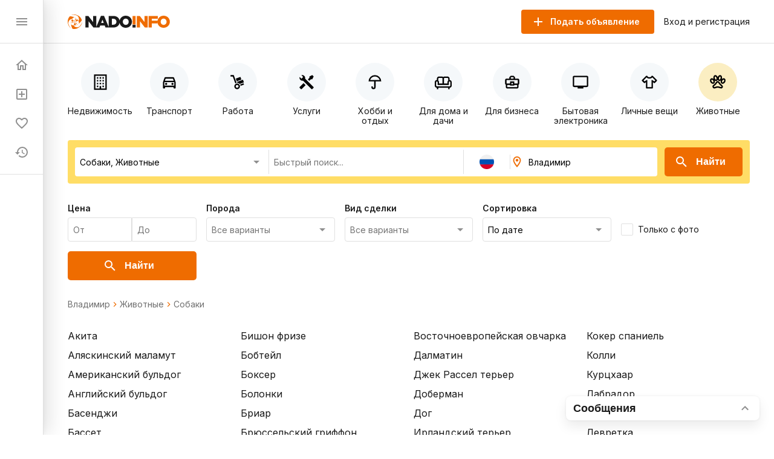

--- FILE ---
content_type: text/html; charset=utf-8
request_url: https://nado.info/ru/vladimir/zhivotnye-sobaki
body_size: 75112
content:
<!doctype html>
<html data-n-head-ssr>
  <head >
    <title>Купить собаку     недорого Владимире, продажа щенков, цена</title><meta data-n-head="ssr" charset="utf-8"><meta data-n-head="ssr" name="viewport" content="width=device-width, initial-scale=1, maximum-scale=1.0, user-scalable=no"><meta data-n-head="ssr" data-hid="description" name="description" content="0 объявлений Владимире о продаже щенков и собак      по низким ценам → Свежие предложения о покупке домашних животных на сайте НадоИнфо."><meta data-n-head="ssr" name="robots" content="noindex"><link data-n-head="ssr" rel="icon" type="image/x-icon" href="/favicon.ico"><link data-n-head="ssr" rel="stylesheet" href="https://fonts.googleapis.com/css2?family=Inter:wght@400;600;700&amp;display=swap"><link data-n-head="ssr" rel="canonical" href="https://nado.info/ru/vladimir/zhivotnye-sobaki"><script data-n-head="ssr" data-hid="ym-script">(function(m,e,t,r,i,k,a){m[i]=m[i]||function(){(m[i].a=m[i].a||[]).push(arguments)};m[i].l=1*new Date();k=e.createElement(t),a=e.getElementsByTagName(t)[0],k.async=1,k.src=r,a.parentNode.insertBefore(k,a)})(window, document, "script", "https://mc.yandex.ru/metrika/tag.js", "ym");</script><script data-n-head="ssr" data-hid="vk-script">!function(){var t=document.createElement("script");t.type="text/javascript",t.async=!0,t.src="https://vk.com/js/api/openapi.js?168",document.head.appendChild(t)}();</script><noscript data-n-head="ssr" data-hid="ym-noscript"><div><img src="https://mc.yandex.ru/watch/39716125" style="position:absolute; left:-9999px;" alt="" /></div></noscript><noscript data-n-head="ssr" data-hid="vk-noscript"><img src="https://vk.com/rtrg?p=?VK-RTRG-562155-8nvow" style="position:fixed; left:-999px;" alt=""/></noscript><link rel="preload" href="/_nuxt/90bcc2a.js" as="script"><link rel="preload" href="/_nuxt/ef5ac0d.js" as="script"><link rel="preload" href="/_nuxt/8bbc397.js" as="script"><link rel="preload" href="/_nuxt/a450b94.js" as="script"><link rel="preload" href="/_nuxt/f093ee7.js" as="script"><link rel="preload" href="/_nuxt/8e068cd.js" as="script"><link rel="preload" href="/_nuxt/cba6874.js" as="script"><link rel="preload" href="/_nuxt/f72a4c7.js" as="script"><link rel="preload" href="/_nuxt/ba89ea8.js" as="script"><style data-vue-ssr-id="4d27b442:0 7e56e4e3:0 11403e30:0 9e3ba238:0 2d27b1d4:0 31d02c89:0 8e17954a:0 9a7778e4:0 3b772bf8:0 1a38963d:0 730558d6:0 1fce8a40:0 04950be0:0 6b22813a:0 1d81eca2:0 0e20a2d7:0 77f693c6:0 d818e7b6:0 113d8240:0 617b2846:0 d280e208:0 63f2de44:0 afabf0d8:0 16341f1c:0 ce174078:0">.fade-enter-active,.fade-leave-active{transition:opacity .25s}.fade-enter,.fade-leave-to{opacity:0}.page-title{margin:24px 0 32px;border-bottom:1px solid #e0e0e0;padding-bottom:24px;font-size:24px;font-weight:700}@media(max-width:767px){.page-title{padding-bottom:16px}}.page-subtitle{margin:24px 0;font-size:18px;font-weight:700}body{margin:0;padding:0;font-size:16px;line-height:1.2;font-family:"Inter",sans-serif;color:#1a1a1a}@media(min-width:768px){body::-webkit-scrollbar{width:8px;height:8px}body::-webkit-scrollbar-track{background-color:#f5f8fa}body::-webkit-scrollbar-thumb{background-color:#e0e0e0}}*,:after,:before{box-sizing:border-box}:focus{outline:none}.container{margin:0 auto;padding:0 16px;max-width:1160px}a{text-decoration:none}a,button{color:#1a1a1a;cursor:pointer}button{border:none;padding:0;font-size:16px;background:transparent}input,textarea{line-height:1.2;font-family:"Inter",sans-serif}h1,h2,h3,h4,h5,h6{margin:0;font-size:inherit;font-weight:400}
.nuxt-progress{position:fixed;top:0;left:0;right:0;height:2px;width:0;opacity:1;transition:width .1s,opacity .4s;background-color:#ef6c00;z-index:999999}.nuxt-progress.nuxt-progress-notransition{transition:none}.nuxt-progress-failed{background-color:red}
.app-layout.layout-big>.container[data-v-7c913fb7]{margin:0 auto;padding:16px 0;max-width:100%}
.app-layout[data-v-754afb61] {min-height:100vh;padding:72px 0 0 72px;overflow:hidden}.app-layout[data-v-754afb61] >.container{padding:16px}@media(max-width:1023px){.app-layout[data-v-754afb61] {padding:72px 0 0}}@media(max-width:767px){.app-layout[data-v-754afb61] {padding:56px 0 0}}
.nuxt-progress{display:none}
.app-header[data-v-5bd630f1]{z-index:2;position:absolute;top:0;right:0;left:72px;height:72px;border-bottom:1px solid #e0e0e0;background-color:#fff}@media(max-width:1023px){.app-header[data-v-5bd630f1]{left:0}}@media(max-width:767px){.app-header[data-v-5bd630f1]{height:56px}}.app-header .container[data-v-5bd630f1]{display:flex;align-items:center;height:100%}.app-header .logo[data-v-5bd630f1]{display:block}@media(max-width:767px){.app-header .logo[data-v-5bd630f1]{height:18px}}.app-header .app-country-select[data-v-5bd630f1]{margin-left:16px}@media(max-width:767px){.app-header .app-country-select[data-v-5bd630f1]{display:none}}.app-header .button-menu[data-v-5bd630f1]{display:inline-flex;margin-right:16px}@media(min-width:1024px){.app-header .button-menu[data-v-5bd630f1]{position:absolute;top:-19999px;left:-19999px}}
.base-button[data-v-07144c24]{flex-shrink:0;display:inline-flex;justify-content:center;align-items:center;margin:0;border:none;padding:0;font-weight:600;transition:all .1s ease;text-decoration:none;background-color:transparent;-webkit-user-select:none;-moz-user-select:none;-ms-user-select:none;user-select:none;cursor:pointer}.base-button.size-lg[data-v-07144c24]{border-radius:5px;padding:0 28px;height:48px;font-size:16px}.base-button.size-lg .icon-left[data-v-07144c24]{margin-left:-12px;margin-right:12px}.base-button.size-lg .icon-right[data-v-07144c24]{margin-left:12px;margin-right:-12px}.base-button.size-md[data-v-07144c24]{border-radius:4px;padding:0 24px;height:40px;font-size:14px}.base-button.size-md .icon-left[data-v-07144c24]{margin-left:-8px;margin-right:8px}.base-button.size-md .icon-right[data-v-07144c24]{margin-left:8px;margin-right:-8px}.base-button.size-sm[data-v-07144c24]{border-radius:3px;padding:0 16px;height:32px;font-size:12px}.base-button.size-sm .icon-left[data-v-07144c24]{margin-left:-4px;margin-right:4px}.base-button.size-sm .icon-right[data-v-07144c24]{margin-left:4px;margin-right:-4px}.base-button.color-primary[data-v-07144c24]{color:#fff;background-color:#ef6c00}.base-button.color-primary.active[data-v-07144c24]:not([disabled]),.base-button.color-primary[data-v-07144c24]:hover:not([disabled]){color:#fff;background-color:#d56000}.base-button.color-primary-outline[data-v-07144c24]{color:#ef6c00;border:1px solid #ef6c00}.base-button.color-primary-outline.active[data-v-07144c24]:not([disabled]),.base-button.color-primary-outline[data-v-07144c24]:hover:not([disabled]){color:#d56000;border:1px solid #d56000}.base-button.color-gray-outline[data-v-07144c24]{color:#707070;border:1px solid #707070}.base-button.color-gray-outline.active[data-v-07144c24]:not([disabled]),.base-button.color-gray-outline[data-v-07144c24]:hover:not([disabled]){color:#ef6c00;border:1px solid #ef6c00}.base-button.color-red[data-v-07144c24],.base-button.color-red.active[data-v-07144c24]:not([disabled]),.base-button.color-red[data-v-07144c24]:hover:not([disabled]){color:#fff;background-color:#f44336}.base-button.color-pagination[data-v-07144c24]{color:#707070;background-color:#fff;padding-left:0;padding-right:0}.base-button.color-pagination.active[data-v-07144c24]:not([disabled]),.base-button.color-pagination[data-v-07144c24]:hover:not([disabled]){color:#ef6c00}.base-button.color-secondary[data-v-07144c24]{color:#ef6c00;background-color:#fbeec2}.base-button.color-secondary.active[data-v-07144c24]:not([disabled]),.base-button.color-secondary[data-v-07144c24]:hover:not([disabled]){color:#fff;background-color:#ef6c00}.base-button.color-light[data-v-07144c24],.base-button.color-light.active[data-v-07144c24]:not([disabled]),.base-button.color-light[data-v-07144c24]:hover:not([disabled]){color:#ef6c00;background-color:#fff}.base-button.color-link[data-v-07144c24]{font-weight:400;padding:0}.base-button.color-link[data-v-07144c24],.base-button.color-link.active[data-v-07144c24]:not([disabled]),.base-button.color-link[data-v-07144c24]:hover:not([disabled]){color:#1a60e9;background-color:#fff}.base-button.color-green[data-v-07144c24]{color:#fff;background-color:#64dd17}.base-button.color-green.active[data-v-07144c24]:not([disabled]),.base-button.color-green[data-v-07144c24]:hover:not([disabled]){color:#fff;background-color:rgba(100,221,23,.9)}.base-button.icon[data-v-07144c24]{width:24px;height:24px;color:#8f8f8f}.base-button.icon[data-v-07144c24]:not(:disabled):hover{color:#ef6c00}.base-button[disabled][data-v-07144c24]{opacity:.5}.base-button.circle[data-v-07144c24]{height:56px;width:56px;padding:0;border-radius:50%}
.base-icon[data-v-15efe482]{vertical-align:bottom}
.app-header-buttons[data-v-dc885db2]{display:flex;align-items:center;margin-left:auto}.app-header-buttons .button-offer[data-v-dc885db2]{margin-right:16px}@media(max-width:767px){.app-header-buttons .button-offer[data-v-dc885db2]{position:absolute;top:-19999px;left:-19999px}}.app-header-buttons .button-icon-offer[data-v-dc885db2]{display:inline-flex;margin-right:16px}.app-header-buttons .button-icon-offer.base-button[data-v-dc885db2] {padding:0 4px}@media(min-width:768px){.app-header-buttons .button-icon-offer[data-v-dc885db2]{position:absolute;top:-19999px;left:-19999px}}.app-header-buttons .button-login[data-v-dc885db2]{font-size:14px}.app-header-buttons .button-login[data-v-dc885db2]:hover{color:#ef6c00}@media(max-width:767px){.app-header-buttons .button-login[data-v-dc885db2]{position:absolute;top:-19999px;left:-19999px}}.app-header-buttons .button-icon-login[data-v-dc885db2]{display:inline-flex}@media(min-width:768px){.app-header-buttons .button-icon-login[data-v-dc885db2]{position:absolute;top:-19999px;left:-19999px}}
.app-drawer[data-v-81e029f6]{z-index:2;position:fixed;top:0;bottom:0;left:0;width:72px;border-right:1px solid #e0e0e0;background-color:#fff;box-shadow:8px 0 32px rgba(0,0,0,.12),2px 0 8px rgba(0,0,0,.04),0 0 1px rgba(0,0,0,.04);transition:all .2s ease}@media(max-width:1023px){.app-drawer[data-v-81e029f6]{left:-100%}}.app-drawer .header[data-v-81e029f6]{display:flex;align-items:center;justify-content:space-between;padding:0 24px;height:72px;border-bottom:1px solid #e0e0e0}@media(max-width:767px){.app-drawer .header[data-v-81e029f6]{height:56px}}.app-drawer .app-country-select[data-v-81e029f6]{display:none}@media(max-width:767px){.app-drawer .app-country-select[data-v-81e029f6]{display:inline-flex}}.app-drawer .menu[data-v-81e029f6]{display:flex;flex-direction:column;padding:12px 0;border-bottom:1px solid #e0e0e0}.app-drawer .market[data-v-81e029f6]{display:flex;flex-direction:column;padding:20px 8px 0}.app-drawer .market .base-button[data-v-81e029f6]{height:54px;border-radius:12px;background:#f5f8fa}.app-drawer .market .base-button .inner-icon[data-v-81e029f6]{display:grid;grid-template-columns:1fr;grid-template-rows:2fr 1fr;grid-template-areas:"logo" "market";width:100%;height:54px}.app-drawer .market .base-button .inner-icon .logo[data-v-81e029f6]{display:grid;grid-area:logo;background:url(/_nuxt/img/icon.3260c9a.svg) 50% 50% no-repeat;background-size:45%}.app-drawer .market .base-button .inner-icon .nado-info[data-v-81e029f6]{position:absolute;top:-19999px;left:-19999px}.app-drawer .market .base-button .inner-icon .market[data-v-81e029f6]{display:grid;grid-area:market;background:url(/_nuxt/img/market.15512f9.svg) 50% 10% no-repeat;background-size:80%}.app-drawer .market .base-button .inner-icon .base-icon[data-v-81e029f6]{position:absolute;top:-19999px;left:-19999px}.app-drawer .link[data-v-81e029f6]{display:flex;align-items:center;padding:12px 24px;font-size:14px;font-weight:600;white-space:nowrap;overflow:hidden;transition:all .2s ease}.app-drawer .link .link-icon[data-v-81e029f6]{flex-shrink:0;color:#8f8f8f}.app-drawer .link .link-text[data-v-81e029f6]{display:none;margin-left:16px;color:#1a1a1a}@media(max-width:1023px){.app-drawer .link .link-text[data-v-81e029f6]{display:inline}}.app-drawer .link .badge[data-v-81e029f6]{align-items:center;text-align:center;font-weight:600;font-size:10px;line-height:14px;color:#fff;padding:0 4px 1px;border-radius:16px;margin-left:-9px;margin-top:-16px;border:2px solid #fff}.app-drawer .link .badge.close-hidden[data-v-81e029f6]{position:absolute;top:-19999px;left:-19999px}.app-drawer .link .badge.accent[data-v-81e029f6]{background-color:#ef6c00}.app-drawer .link .badge.green[data-v-81e029f6]{background-color:#00ad26}.app-drawer .link[data-v-81e029f6]:hover{background-color:#f5f8fa}.app-drawer .link.nuxt-link-exact-active .link-icon[data-v-81e029f6],.app-drawer .link.nuxt-link-exact-active .link-text[data-v-81e029f6]{color:#ef6c00}.app-drawer.opened[data-v-81e029f6]{width:264px}@media(max-width:1023px){.app-drawer.opened[data-v-81e029f6]{left:0}}@media(max-width:767px){.app-drawer.opened[data-v-81e029f6]{width:100%}}.app-drawer.opened .market[data-v-81e029f6]{display:flex;flex-direction:column;padding:24px 23px}.app-drawer.opened .market .base-button[data-v-81e029f6]{height:54px;padding:0;max-width:216px}.app-drawer.opened .market .base-button .inner-icon[data-v-81e029f6]{display:grid;grid-template-columns:46px 1fr 30px;grid-template-rows:27px 27px;grid-template-areas:"logo nado-info base-icon" "logo market base-icon";width:100%;height:54px}.app-drawer.opened .market .base-button .inner-icon .logo[data-v-81e029f6]{display:grid;grid-area:logo;background:url(/_nuxt/img/icon.3260c9a.svg) 50% no-repeat;background-size:70%}.app-drawer.opened .market .base-button .inner-icon .nado-info[data-v-81e029f6]{display:grid;grid-area:nado-info;background:url(/_nuxt/img/logo-without-icon.840e93e.svg) left 0 bottom 1px no-repeat;background-size:65%;position:relative;left:0;top:0}.app-drawer.opened .market .base-button .inner-icon .market[data-v-81e029f6]{display:grid;grid-area:market;background:url(/_nuxt/img/market.15512f9.svg) left 0 top 1px no-repeat;background-size:35%}.app-drawer.opened .market .base-button .inner-icon .base-icon[data-v-81e029f6]{display:grid;grid-area:base-icon;align-self:center;position:relative;left:0;top:0}.app-drawer.opened .market .base-button[data-v-81e029f6]:hover{background:#e0e0e0}.app-drawer.opened .link .link-text[data-v-81e029f6]{display:inline}.app-drawer.opened .link .badge[data-v-81e029f6]{font-weight:600;font-size:14px;line-height:18px;padding:3px 8px;border-radius:16px;margin-left:1rem;margin-top:0}.app-drawer.opened .link .badge.close-hidden[data-v-81e029f6]{display:block}
.page-index .offers-categories[data-v-ee8b9f4c],.page-index .offers-filters[data-v-ee8b9f4c]{margin-bottom:32px}@media(max-width:767px){.page-index .offers-categories[data-v-ee8b9f4c],.page-index .offers-filters[data-v-ee8b9f4c]{margin-bottom:24px}}.page-index .seo-text[data-v-ee8b9f4c]{margin:16px 0 -16px;padding:1px;background-color:#f5f8fa}
.offers-menu .offers-categories-screen .close-button .base-icon[data-v-238c5e9c]{color:#ef6c00}.offers-menu .subcategories[data-v-238c5e9c]{border-radius:4px;box-shadow:0 0 4px rgba(0,0,0,.08),0 10px 20px rgba(0,0,0,.08);border:1px solid #e0e0e0;padding:24px;margin-bottom:24px;margin-top:24px}@media(max-width:767px){.offers-menu .subcategories[data-v-238c5e9c]{margin-top:-15px;position:absolute;top:-19999px;left:-19999px}}.offers-menu .subcategories .city[data-v-238c5e9c]{font-weight:400;font-size:14px;line-height:140%;color:#707070}.offers-menu .subcategories .title[data-v-238c5e9c]{font-weight:700;font-size:24px;line-height:28px}.offers-menu .subcategories .offers-links[data-v-238c5e9c]{border-top:1px solid #e0e0e0;padding-top:18px;margin-top:18px;-moz-column-count:3;column-count:3;grid-column-gap:16px;-moz-column-gap:16px;column-gap:16px}@media(max-width:1023px){.offers-menu .subcategories .offers-links[data-v-238c5e9c]{-moz-column-count:3;column-count:3}}@media(max-width:767px){.offers-menu .subcategories .offers-links[data-v-238c5e9c]{-moz-column-count:2;column-count:2}}.offers-menu .subcategories .offers-links .link[data-v-238c5e9c]{margin-bottom:16px;font-weight:400;font-size:18px;line-height:22px;word-break:break-word}.offers-menu .subcategories .offers-links .link .link[data-v-238c5e9c]:hover{cursor:pointer;color:#ef6c00}@media(max-width:767px){.offers-menu .subcategories .offers-links .link[data-v-238c5e9c]{font-size:12px;line-height:14px}}.offers-menu .subcategories .offers-links a[data-v-238c5e9c]:hover{color:#ef6c00}.offers-menu .offers-categories[data-v-238c5e9c]{display:flex;overflow:auto;justify-content:space-between;margin:0 -16px 24px}@media(min-width:768px){.offers-menu .offers-categories[data-v-238c5e9c]::-webkit-scrollbar{width:8px;height:8px}.offers-menu .offers-categories[data-v-238c5e9c]::-webkit-scrollbar-track{background-color:#f5f8fa}.offers-menu .offers-categories[data-v-238c5e9c]::-webkit-scrollbar-thumb{background-color:#e0e0e0}}.offers-menu .offers-categories[data-v-238c5e9c]::-webkit-scrollbar{width:0}.offers-menu .offers-categories[data-v-238c5e9c]:after,.offers-menu .offers-categories[data-v-238c5e9c]:before{content:"";display:block;flex:0 0 12px}.offers-menu .offers-categories .category[data-v-238c5e9c]{display:flex;position:relative;flex-direction:column;align-items:center;flex:1;margin:0 4px}.offers-menu .offers-categories .category .button[data-v-238c5e9c]{width:100%;height:100%;position:absolute}.offers-menu .offers-categories .category .icon[data-v-238c5e9c]{display:flex;justify-content:center;align-items:center;border-radius:50%;width:64px;height:64px;background-color:#f5f8fa;margin-top:16px}.offers-menu .offers-categories .category .icon .base-icon[data-v-238c5e9c]{color:#000}@media(max-width:1023px){.offers-menu .offers-categories .category .icon[data-v-238c5e9c]{width:56px;height:56px}}@media(max-width:767px){.offers-menu .offers-categories .category .icon[data-v-238c5e9c]{width:48px;height:48px}}.offers-menu .offers-categories .category .base-icon[data-v-238c5e9c]{width:28px;height:28px;color:#707070}@media(max-width:1023px){.offers-menu .offers-categories .category .base-icon[data-v-238c5e9c]{width:24px;height:24px}}.offers-menu .offers-categories .category .text[data-v-238c5e9c]{margin-top:8px;font-size:14px;text-align:center}@media(max-width:767px){.offers-menu .offers-categories .category .text[data-v-238c5e9c]{font-size:12px;word-break:break-word}}@media(min-width:768px){.offers-menu .offers-categories .category.all[data-v-238c5e9c]{position:absolute;top:-19999px;left:-19999px}}.offers-menu .offers-categories .category.all .icon[data-v-238c5e9c]{background-color:#ef6c00}.offers-menu .offers-categories .category.all .icon .base-icon[data-v-238c5e9c]{color:#fff}.offers-menu .offers-categories .category[data-v-238c5e9c]:hover{cursor:pointer}.offers-menu .offers-categories .category.nuxt-link-active .icon[data-v-238c5e9c],.offers-menu .offers-categories .category.nuxt-link-exact-active .icon[data-v-238c5e9c],.offers-menu .offers-categories .category:hover .icon[data-v-238c5e9c]{background-color:#fbeec2}@media(max-width:767px){.offers-menu .offers-categories .category[data-v-238c5e9c]{max-width:92px;min-width:92px}}
.page-offers .base-breadcrumbs[data-v-663f2456],.page-offers .offers-links[data-v-663f2456],.page-offers .offers-list-vip[data-v-663f2456]{margin-bottom:32px}@media(max-width:767px){.page-offers .base-breadcrumbs[data-v-663f2456],.page-offers .offers-links[data-v-663f2456],.page-offers .offers-list-vip[data-v-663f2456]{margin-bottom:24px}}.page-offers .title-vip[data-v-663f2456]{display:flex;justify-content:space-between;align-items:center;margin-bottom:24px}@media(max-width:767px){.page-offers .title-vip[data-v-663f2456]{margin-bottom:12px}}.page-offers .title-vip span[data-v-663f2456]{font-size:24px;line-height:28px;font-weight:700}@media(max-width:767px){.page-offers .title-vip span[data-v-663f2456]{font-size:18px;line-height:24px}}.page-offers .title-vip a[data-v-663f2456]{color:#ef6c00}.page-offers .title-vip a[data-v-663f2456]:hover{color:#d56000}@media(max-width:767px){.page-offers .title-vip a[data-v-663f2456]{font-size:10px;line-height:12px}}.page-offers .title[data-v-663f2456]{display:flex;justify-content:space-between;align-items:flex-start;margin-bottom:24px}@media(max-width:767px){.page-offers .title[data-v-663f2456]{margin-bottom:12px}}.page-offers .title h1[data-v-663f2456]{font-size:28px;line-height:36px;font-weight:700}@media(max-width:767px){.page-offers .title h1[data-v-663f2456]{font-size:20px;line-height:24px}}.page-offers .title .nearest[data-v-663f2456]{font-size:28px;line-height:36px;font-weight:700}@media(max-width:767px){.page-offers .title .nearest[data-v-663f2456]{font-size:20px;line-height:24px}}.page-offers .title .offers-view-switch[data-v-663f2456]{margin-top:8px}@media(max-width:1023px){.page-offers .title .offers-view-switch[data-v-663f2456]{position:absolute;top:-19999px;left:-19999px}}.page-offers .marginBottom[data-v-663f2456]{margin-bottom:24px}.page-offers .base-pagination[data-v-663f2456]{margin-top:16px}.page-offers .not-found-block[data-v-663f2456]{display:flex;align-items:center;flex-direction:column;font-family:Inter;font-style:normal}.page-offers .not-found-block img[data-v-663f2456]{display:flex}.page-offers .not-found-block .not-found-title[data-v-663f2456]{display:flex;font-weight:700;font-size:24px;line-height:28px;color:#1a1a1a}.page-offers .not-found-block .not-found-text[data-v-663f2456]{display:flex;text-align:center;margin-top:10px;max-width:450px;font-weight:400;font-size:14px;line-height:20px;color:#707070}
.base-breadcrumbs[data-v-50067300]{display:flex;align-items:center;flex-wrap:wrap;font-size:14px;line-height:16px;font-weight:400}.base-breadcrumbs .breadcrumb[data-v-50067300]{color:#707070}.base-breadcrumbs .breadcrumb[data-v-50067300]:not(span):hover{color:#ef6c00}.base-breadcrumbs .base-icon[data-v-50067300]{width:16px;height:16px;color:#ef6c00}.base-breadcrumbs.disabled .base-icon[data-v-50067300]{color:#8f8f8f}
.offers-links[data-v-61d464c7]{-moz-column-count:4;column-count:4;grid-column-gap:16px;-moz-column-gap:16px;column-gap:16px;border-bottom:1px solid #e0e0e0;padding-bottom:24px}@media(max-width:1023px){.offers-links[data-v-61d464c7]{-moz-column-count:3;column-count:3}}@media(max-width:767px){.offers-links[data-v-61d464c7]{-moz-column-count:2;column-count:2}}.offers-links .link[data-v-61d464c7]{margin-bottom:8px;font-size:16px;line-height:24px;word-break:break-word}@media(max-width:767px){.offers-links .link[data-v-61d464c7]{font-size:12px;line-height:14px}}.offers-links a[data-v-61d464c7]:hover{color:#ef6c00}
.offers-view-switch[data-v-6e57b8b8]{display:inline-flex}.offers-view-switch button[data-v-6e57b8b8]{color:#8f8f8f}.offers-view-switch button.active[data-v-6e57b8b8]{color:#ef6c00}
.mobile-apps-footer[data-v-b9cd1276]{width:100%;margin-bottom:24px;margin-top:72px}.mobile-apps-footer .container[data-v-b9cd1276]{padding:0}.mobile-apps-footer .content[data-v-b9cd1276]{display:flex;align-items:center;justify-content:center;padding:0 15px;background-color:#f5f8fa}@media(max-width:1023px){.mobile-apps-footer[data-v-b9cd1276]{margin-top:24px;margin-bottom:24px}}.mobile-apps-footer .left[data-v-b9cd1276]{padding:33px 0;max-width:346px;flex:2}.mobile-apps-footer .left .title[data-v-b9cd1276]{font-style:normal;font-weight:500;font-size:20px;line-height:26px;margin-bottom:12px}@media(max-width:767px){.mobile-apps-footer .left .title[data-v-b9cd1276]{font-weight:500;font-size:14px;line-height:18px}}.mobile-apps-footer .left .buttons[data-v-b9cd1276]{display:flex}.mobile-apps-footer .left .buttons[data-v-b9cd1276]>:first-child{margin-right:10px}.mobile-apps-footer .description[data-v-b9cd1276]{flex:2;max-width:180px;font-style:normal;font-weight:400;font-size:16px;line-height:24px;color:#707070}@media(max-width:767px){.mobile-apps-footer .description[data-v-b9cd1276]{position:absolute;top:-19999px;left:-19999px}}.mobile-apps-footer .image[data-v-b9cd1276]{position:relative;flex:1;max-width:207px;margin:0 64px;align-self:flex-end}@media(max-width:1023px){.mobile-apps-footer .image[data-v-b9cd1276]{margin:0 33px}}@media(max-width:767px){.mobile-apps-footer .image[data-v-b9cd1276],.mobile-apps-footer .image .iphone[data-v-b9cd1276]{position:absolute;top:-19999px;left:-19999px}}.mobile-apps-footer .image .qr-code[data-v-b9cd1276]{position:absolute;margin:-57px;left:50%;top:55%}@media(max-width:767px){.mobile-apps-footer .image .qr-code[data-v-b9cd1276]{position:absolute;top:-19999px;left:-19999px}}
.base-google-play-button[data-v-778bb2e0]{display:inline-block}
.base-app-store-button[data-v-4048fdce]{display:inline-block}
.base-qr-code[data-v-c3ad8dec]{display:inline-block}
.scroller[data-v-5404382f]{position:fixed;right:368px;bottom:16px;z-index:1000;width:56px;height:56px;border-radius:50%;background:#ef6c00;box-shadow:0 15px 25px rgba(0,0,0,.15),0 5px 10px rgba(0,0,0,.1);display:grid;justify-items:center;cursor:pointer}@media(max-width:767px){.scroller[data-v-5404382f]{right:100px;bottom:24px}}.scroller img[data-v-5404382f]{width:16px;height:16px;align-self:flex-end;margin-bottom:3px}.scroller p[data-v-5404382f]{font-family:Inter;font-style:normal;font-weight:400;font-size:12px;line-height:16px;color:#fff;display:grid;margin:0}.scroller[data-v-5404382f]:hover{background:#db6606}.hide[data-v-5404382f]{position:absolute;top:-19999px;left:-19999px}
.app-footer .info[data-v-95a06cf0]{padding:48px 0;background-color:#f5f8fa}@media(max-width:767px){.app-footer .info[data-v-95a06cf0]{padding:40px 0}}.app-footer .container[data-v-95a06cf0]{display:flex;justify-content:space-between}@media(max-width:767px){.app-footer .container[data-v-95a06cf0]{flex-direction:column}}.app-footer .container[data-v-95a06cf0]>:not(:last-child){margin:0 16px 0 0}@media(max-width:767px){.app-footer .container[data-v-95a06cf0]>:not(:last-child){margin:0 0 16px}}.app-footer .copyright[data-v-95a06cf0]{max-width:275px}.app-footer .copyright .logo[data-v-95a06cf0]{margin-bottom:16px}.app-footer .copyright .text[data-v-95a06cf0]{font-size:14px;line-height:20px;color:#707070}.app-footer .links[data-v-95a06cf0]{-moz-column-count:2;column-count:2;grid-column-gap:24px;-moz-column-gap:24px;column-gap:24px}@media(max-width:1023px){.app-footer .links[data-v-95a06cf0]{font-size:14px}}@media(max-width:767px){.app-footer .links[data-v-95a06cf0]{-moz-column-count:1;column-count:1}}.app-footer .links div[data-v-95a06cf0]:not(:last-child){margin-bottom:16px}.app-footer .links a[data-v-95a06cf0]{white-space:nowrap}.app-footer .links a[data-v-95a06cf0]:hover{color:#ef6c00}.app-footer .offers[data-v-95a06cf0]{max-width:275px}.app-footer .offers .title[data-v-95a06cf0]{font-weight:700}.app-footer .offers .email[data-v-95a06cf0],.app-footer .offers .title[data-v-95a06cf0]{margin-bottom:8px;font-size:18px;line-height:22px}.app-footer .offers .text[data-v-95a06cf0]{font-size:14px;line-height:20px}.app-footer .hint[data-v-95a06cf0]{padding:24px 0;background-color:#fff}.app-footer .hint .container[data-v-95a06cf0]{font-size:14px;line-height:20px;text-align:center;color:#707070}@media(max-width:767px){.app-footer .hint .container[data-v-95a06cf0]{text-align:left}}.app-footer .hint a[data-v-95a06cf0]{color:#ef6c00}
.mobile-apps-popup[data-v-fb1b408e]{position:fixed;left:0;bottom:-100%;width:100%;background-color:#fff;color:#1a1a1a;box-shadow:0 -7px 13px rgba(239,108,0,.2),0 -10px 9px rgba(239,108,0,.1);border-radius:10px 10px 0 0;transition:bottom 1s;z-index:1060}.mobile-apps-popup.open[data-v-fb1b408e]{bottom:0}.mobile-apps-popup .close[data-v-fb1b408e]{position:absolute;right:16px;top:-16px;display:flex;align-items:center;justify-content:center;width:32px;height:32px;border-radius:50%;background-color:#f5f8fa;color:#707070}.mobile-apps-popup .content[data-v-fb1b408e]{position:relative;display:flex;align-items:center;margin:22px 22px 0}.mobile-apps-popup .left[data-v-fb1b408e]{width:55%}.mobile-apps-popup .left .title[data-v-fb1b408e]{width:189px;margin-bottom:6px;font-style:normal;font-weight:600;font-size:14px;line-height:18px;letter-spacing:-.18px}.mobile-apps-popup .left .buttons[data-v-fb1b408e]{display:flex;margin-bottom:29px}.mobile-apps-popup .left .buttons .base-google-play-button[data-v-fb1b408e]{margin-right:5px}.mobile-apps-popup .left .buttons .base-app-store-button[data-v-fb1b408e],.mobile-apps-popup .left .buttons .base-google-play-button[data-v-fb1b408e]{height:22px;display:block}.mobile-apps-popup .description[data-v-fb1b408e]{width:161px;margin-bottom:12px;font-style:normal;font-weight:400;font-size:12px;line-height:16px;letter-spacing:.01px}.mobile-apps-popup .image[data-v-fb1b408e]{display:flex;justify-content:center;width:45%}.mobile-apps-popup .image .iphone-app[data-v-fb1b408e]{position:absolute;top:0;display:flex;max-width:156px;width:100%}.mobile-apps-popup .image .qr-code[data-v-fb1b408e]{position:absolute;margin:-57px;left:50%;top:55%}.mobile-apps-popup .footer[data-v-fb1b408e]{position:relative;display:flex;align-items:center;background:#fff;box-shadow:0 -2px 9px rgba(121,129,137,.05);padding:10px 16px}.mobile-apps-popup .footer .logo[data-v-fb1b408e]{display:flex;align-items:center;justify-content:center;background:#ef6c00;border-radius:8px;width:40px;height:40px;padding:7px}.mobile-apps-popup .footer .logo img[data-v-fb1b408e]{max-width:100%}.mobile-apps-popup .footer .logo-text[data-v-fb1b408e]{margin-left:10px;font-weight:600;font-size:14px;line-height:17px}.mobile-apps-popup .footer .button[data-v-fb1b408e]{margin-left:auto}
.app-chat .chat-button[data-v-5ae08f6a],.app-chat .chat-window[data-v-5ae08f6a]{z-index:1050;position:fixed;right:24px;bottom:24px}@media(max-width:767px){.app-chat .chat-window[data-v-5ae08f6a]{top:0;right:0;bottom:0;left:0;max-height:100%;height:100%;max-width:100%;width:100%}}
.photo-loader-widget[data-v-59267100]{z-index:1050;background-color:#fff;border-radius:50%;padding:8px;position:fixed;right:24px;bottom:76px}@media(max-width:767px){.photo-loader-widget[data-v-59267100]{bottom:92px}}</style>
  </head>
  <body >
    <div data-server-rendered="true" id="__nuxt"><!----><div id="__layout"><div class="app-layout layout-big" data-v-754afb61 data-v-7c913fb7><div class="app-header" data-v-5bd630f1 data-v-7c913fb7><div class="container" data-v-5bd630f1><button class="button-menu base-button icon" data-v-07144c24 data-v-5bd630f1><!----> <svg xmlns="http://www.w3.org/2000/svg" width="24" height="24" viewBox="0 0 24 24" class="base-icon" data-v-15efe482 data-v-5bd630f1><g fill="currentColor" data-v-15efe482><path d="M3,6H21V8H3V6M3,11H21V13H3V11M3,16H21V18H3V16Z" data-v-15efe482></path></g></svg> <!----></button> <a href="/ru" class="nuxt-link-active" data-v-5bd630f1><img src="/_nuxt/img/logo.dbd7f3c.svg" alt="NadoInfo" class="logo" data-v-5bd630f1></a> <div class="app-header-buttons" data-v-dc885db2 data-v-5bd630f1><a href="/offer/new/form" class="button-icon-offer base-button size-sm color-primary" data-v-07144c24 data-v-dc885db2><!----> <svg xmlns="http://www.w3.org/2000/svg" width="24" height="24" viewBox="0 0 24 24" class="base-icon" data-v-15efe482 data-v-dc885db2><g fill="currentColor" data-v-15efe482><path d="M19,13H13V19H11V13H5V11H11V5H13V11H19V13Z" data-v-15efe482></path></g></svg> <!----></a> <a href="/offer/new/form" class="button-offer base-button size-md color-primary" data-v-07144c24 data-v-dc885db2><span class="icon-left" data-v-07144c24><svg xmlns="http://www.w3.org/2000/svg" width="24" height="24" viewBox="0 0 24 24" class="base-icon" data-v-15efe482 data-v-dc885db2><g fill="currentColor" data-v-15efe482><path d="M19,13H13V19H11V13H5V11H11V5H13V11H19V13Z" data-v-15efe482></path></g></svg></span>  <span class="text" data-v-dc885db2>Подать объявление</span> <!----></a> <a href="/auth/login" class="button-login" data-v-dc885db2>Вход и регистрация</a> <a href="/auth/login" class="button-icon-login base-button icon" data-v-07144c24 data-v-dc885db2><!----> <svg xmlns="http://www.w3.org/2000/svg" width="24" height="24" viewBox="0 0 24 24" class="base-icon" data-v-15efe482 data-v-dc885db2><g fill="currentColor" data-v-15efe482><path d="M12,4A4,4 0 0,1 16,8A4,4 0 0,1 12,12A4,4 0 0,1 8,8A4,4 0 0,1 12,4M12,6A2,2 0 0,0 10,8A2,2 0 0,0 12,10A2,2 0 0,0 14,8A2,2 0 0,0 12,6M12,13C14.67,13 20,14.33 20,17V20H4V17C4,14.33 9.33,13 12,13M12,14.9C9.03,14.9 5.9,16.36 5.9,17V18.1H18.1V17C18.1,16.36 14.97,14.9 12,14.9Z" data-v-15efe482></path></g></svg> <!----></a></div></div></div> <div data-fetch-key="data-v-81e029f6:0" class="app-drawer" data-v-81e029f6 data-v-7c913fb7><div class="header" data-v-81e029f6><button class="base-button icon" data-v-07144c24 data-v-81e029f6><!----> <svg xmlns="http://www.w3.org/2000/svg" width="24" height="24" viewBox="0 0 24 24" class="base-icon" data-v-15efe482 data-v-81e029f6><g fill="currentColor" data-v-15efe482><path d="M3,6H21V8H3V6M3,11H21V13H3V11M3,16H21V18H3V16Z" data-v-15efe482></path></g></svg> <!----></button></div> <div class="menu" data-v-81e029f6><a href="/ru" class="link nuxt-link-active" data-v-81e029f6><svg xmlns="http://www.w3.org/2000/svg" width="24" height="24" viewBox="0 0 24 24" class="base-icon link-icon" data-v-15efe482 data-v-81e029f6><g fill="currentColor" data-v-15efe482><path d="M12 5.69L17 10.19V18H15V12H9V18H7V10.19L12 5.69M12 3L2 12H5V20H11V14H13V20H19V12H22L12 3Z" data-v-15efe482></path></g></svg> <span class="link-text" data-v-81e029f6>Главная</span> <!----></a><a href="/offer/new/form" class="link" data-v-81e029f6><svg xmlns="http://www.w3.org/2000/svg" width="24" height="24" viewBox="0 0 24 24" class="base-icon link-icon" data-v-15efe482 data-v-81e029f6><g fill="currentColor" data-v-15efe482><path d="M19,19V5H5V19H19M19,3A2,2 0 0,1 21,5V19A2,2 0 0,1 19,21H5A2,2 0 0,1 3,19V5C3,3.89 3.9,3 5,3H19M11,7H13V11H17V13H13V17H11V13H7V11H11V7Z" data-v-15efe482></path></g></svg> <span class="link-text" data-v-81e029f6>Подать объявление</span> <!----></a><a href="/collections/favorite" class="link" data-v-81e029f6><svg xmlns="http://www.w3.org/2000/svg" width="24" height="24" viewBox="0 0 24 24" class="base-icon link-icon" data-v-15efe482 data-v-81e029f6><g fill="currentColor" data-v-15efe482><path d="M12.1,18.55L12,18.65L11.89,18.55C7.14,14.24 4,11.39 4,8.5C4,6.5 5.5,5 7.5,5C9.04,5 10.54,6 11.07,7.36H12.93C13.46,6 14.96,5 16.5,5C18.5,5 20,6.5 20,8.5C20,11.39 16.86,14.24 12.1,18.55M16.5,3C14.76,3 13.09,3.81 12,5.08C10.91,3.81 9.24,3 7.5,3C4.42,3 2,5.41 2,8.5C2,12.27 5.4,15.36 10.55,20.03L12,21.35L13.45,20.03C18.6,15.36 22,12.27 22,8.5C22,5.41 19.58,3 16.5,3Z" data-v-15efe482></path></g></svg> <span class="link-text" data-v-81e029f6>Избранное</span> <!----></a><a href="/collections/viewed" class="link" data-v-81e029f6><svg xmlns="http://www.w3.org/2000/svg" width="24" height="24" viewBox="0 0 24 24" class="base-icon link-icon" data-v-15efe482 data-v-81e029f6><g fill="currentColor" data-v-15efe482><path d="M13.5,8H12V13L16.28,15.54L17,14.33L13.5,12.25V8M13,3A9,9 0 0,0 4,12H1L4.96,16.03L9,12H6A7,7 0 0,1 13,5A7,7 0 0,1 20,12A7,7 0 0,1 13,19C11.07,19 9.32,18.21 8.06,16.94L6.64,18.36C8.27,20 10.5,21 13,21A9,9 0 0,0 22,12A9,9 0 0,0 13,3" data-v-15efe482></path></g></svg> <span class="link-text" data-v-81e029f6>Просмотрено</span> <!----></a></div> <!----></div> <div class="container" data-v-754afb61 data-v-7c913fb7><div class="page-index" data-v-ee8b9f4c data-v-7c913fb7><div class="container" data-v-ee8b9f4c><div class="offers-menu" data-v-238c5e9c data-v-ee8b9f4c><!----> <div class="offers-categories" data-v-238c5e9c><div class="category all" data-v-238c5e9c><div class="icon" data-v-238c5e9c><svg xmlns="http://www.w3.org/2000/svg" width="24" height="24" viewBox="0 0 24 24" class="base-icon" data-v-15efe482 data-v-238c5e9c><g fill="currentColor" data-v-15efe482><path d="M3,6H21V8H3V6M3,11H21V13H3V11M3,16H21V18H3V16Z" data-v-15efe482></path></g></svg></div> <span class="text" data-v-238c5e9c>Все категории</span></div> <a href="/ru/vladimir/realty" class="category" data-v-238c5e9c><div class="icon" data-v-238c5e9c><svg xmlns="http://www.w3.org/2000/svg" width="24" height="24" viewBox="0 0 24 24" class="base-icon" data-v-15efe482 data-v-238c5e9c><g fill="currentColor" data-v-15efe482><path d="M19 3V21H13V17.5H11V21H5V3H19M15 7H17V5H15V7M11 7H13V5H11V7M7 7H9V5H7V7M15 11H17V9H15V11M11 11H13V9H11V11M7 11H9V9H7V11M15 15H17V13H15V15M11 15H13V13H11V15M7 15H9V13H7V15M15 19H17V17H15V19M7 19H9V17H7V19M21 1H3V23H21V1Z" data-v-15efe482></path></g></svg></div> <span class="text" data-v-238c5e9c>Недвижимость</span> <div class="button" data-v-238c5e9c></div></a><a href="/ru/vladimir/transport" class="category" data-v-238c5e9c><div class="icon" data-v-238c5e9c><svg xmlns="http://www.w3.org/2000/svg" width="24" height="24" viewBox="0 0 24 24" class="base-icon" data-v-15efe482 data-v-238c5e9c><g fill="currentColor" data-v-15efe482><path d="M18.9 6C18.7 5.4 18.1 5 17.5 5H6.5C5.8 5 5.3 5.4 5.1 6L3 12V20C3 20.5 3.5 21 4 21H5C5.6 21 6 20.5 6 20V19H18V20C18 20.5 18.5 21 19 21H20C20.5 21 21 20.5 21 20V12L18.9 6M6.8 7H17.1L18.2 10H5.8L6.8 7M19 17H5V12H19V17M7.5 13C8.3 13 9 13.7 9 14.5S8.3 16 7.5 16 6 15.3 6 14.5 6.7 13 7.5 13M16.5 13C17.3 13 18 13.7 18 14.5S17.3 16 16.5 16C15.7 16 15 15.3 15 14.5S15.7 13 16.5 13Z" data-v-15efe482></path></g></svg></div> <span class="text" data-v-238c5e9c>Транспорт</span> <div class="button" data-v-238c5e9c></div></a><a href="/ru/vladimir/rabota" class="category" data-v-238c5e9c><div class="icon" data-v-238c5e9c><svg xmlns="http://www.w3.org/2000/svg" width="24" height="24" viewBox="0 0 24 24" class="base-icon" data-v-15efe482 data-v-238c5e9c><g fill="currentColor" data-v-15efe482><path d="M11.97,19.88C10.93,20.26 9.78,19.72 9.4,18.69C9,17.65 9.55,16.5 10.59,16.13C11.63,15.75 12.78,16.28 13.16,17.31C13.54,18.35 13,19.5 11.97,19.88M9.9,14.25C7.83,15 6.76,17.3 7.5,19.38C8.28,21.45 10.58,22.5 12.66,21.75C14.73,21 15.79,18.7 15.04,16.63C14.28,14.55 11.97,13.5 9.9,14.25M15.94,4.58L9.37,7L10.75,10.74L17.32,8.33M20.32,13.62L15.54,15.37C15.71,15.66 15.85,15.96 15.97,16.28C16.09,16.6 16.17,16.93 16.22,17.25L21,15.5M19.54,8.58L11.09,11.68L11.58,13C12.83,13.09 14,13.64 14.89,14.55L20.92,12.34M2,2V4H5.09L8.66,13.75C8.94,13.57 9.24,13.43 9.56,13.31C9.88,13.19 10.21,13.11 10.53,13.06L6.5,2" data-v-15efe482></path></g></svg></div> <span class="text" data-v-238c5e9c>Работа</span> <div class="button" data-v-238c5e9c></div></a><a href="/ru/vladimir/uslugi" class="category" data-v-238c5e9c><div class="icon" data-v-238c5e9c><svg xmlns="http://www.w3.org/2000/svg" width="24" height="24" viewBox="0 0 24 24" class="base-icon" data-v-15efe482 data-v-238c5e9c><g fill="currentColor" data-v-15efe482><path d="M21.71 20.29L20.29 21.71A1 1 0 0 1 18.88 21.71L7 9.85A3.81 3.81 0 0 1 6 10A4 4 0 0 1 2.22 4.7L4.76 7.24L5.29 6.71L6.71 5.29L7.24 4.76L4.7 2.22A4 4 0 0 1 10 6A3.81 3.81 0 0 1 9.85 7L21.71 18.88A1 1 0 0 1 21.71 20.29M2.29 18.88A1 1 0 0 0 2.29 20.29L3.71 21.71A1 1 0 0 0 5.12 21.71L10.59 16.25L7.76 13.42M20 2L16 4V6L13.83 8.17L15.83 10.17L18 8H20L22 4Z" data-v-15efe482></path></g></svg></div> <span class="text" data-v-238c5e9c>Услуги</span> <div class="button" data-v-238c5e9c></div></a><a href="/ru/vladimir/khobbi-i-otdykh" class="category" data-v-238c5e9c><div class="icon" data-v-238c5e9c><svg xmlns="http://www.w3.org/2000/svg" width="24" height="24" viewBox="0 0 24 24" class="base-icon" data-v-15efe482 data-v-238c5e9c><g fill="currentColor" data-v-15efe482><path d="M12,4C8.9,4 6.18,6.03 5.3,9H18.7C17.82,6.04 15.09,4 12,4M12,2A9,9 0 0,1 21,11H13V19A3,3 0 0,1 10,22A3,3 0 0,1 7,19V18H9V19A1,1 0 0,0 10,20A1,1 0 0,0 11,19V11H3A9,9 0 0,1 12,2Z" data-v-15efe482></path></g></svg></div> <span class="text" data-v-238c5e9c>Хобби и отдых</span> <div class="button" data-v-238c5e9c></div></a><a href="/ru/vladimir/dlya-doma-i-dachi" class="category" data-v-238c5e9c><div class="icon" data-v-238c5e9c><svg xmlns="http://www.w3.org/2000/svg" width="24" height="24" viewBox="0 0 24 24" class="base-icon" data-v-15efe482 data-v-238c5e9c><g fill="currentColor" data-v-15efe482><path d="M21 9V7C21 5.35 19.65 4 18 4H14C13.23 4 12.53 4.3 12 4.78C11.47 4.3 10.77 4 10 4H6C4.35 4 3 5.35 3 7V9C1.35 9 0 10.35 0 12V17C0 18.65 1.35 20 3 20V22H5V20H19V22H21V20C22.65 20 24 18.65 24 17V12C24 10.35 22.65 9 21 9M14 6H18C18.55 6 19 6.45 19 7V9.78C18.39 10.33 18 11.12 18 12V14H13V7C13 6.45 13.45 6 14 6M5 7C5 6.45 5.45 6 6 6H10C10.55 6 11 6.45 11 7V14H6V12C6 11.12 5.61 10.33 5 9.78V7M22 17C22 17.55 21.55 18 21 18H3C2.45 18 2 17.55 2 17V12C2 11.45 2.45 11 3 11S4 11.45 4 12V16H20V12C20 11.45 20.45 11 21 11S22 11.45 22 12V17Z" data-v-15efe482></path></g></svg></div> <span class="text" data-v-238c5e9c>Для дома и дачи</span> <div class="button" data-v-238c5e9c></div></a><a href="/ru/vladimir/dlya-biznesa" class="category" data-v-238c5e9c><div class="icon" data-v-238c5e9c><svg xmlns="http://www.w3.org/2000/svg" width="24" height="24" viewBox="0 0 24 24" class="base-icon" data-v-15efe482 data-v-238c5e9c><g fill="currentColor" data-v-15efe482><path d="M20 7H16V5L14 3H10L8 5V7H4C2.9 7 2 7.9 2 9V14C2 14.75 2.4 15.38 3 15.73V19C3 20.11 3.89 21 5 21H19C20.11 21 21 20.11 21 19V15.72C21.59 15.37 22 14.73 22 14V9C22 7.9 21.1 7 20 7M10 5H14V7H10V5M4 9H20V14H15V11H9V14H4V9M13 15H11V13H13V15M19 19H5V16H9V17H15V16H19V19Z" data-v-15efe482></path></g></svg></div> <span class="text" data-v-238c5e9c>Для бизнеса</span> <div class="button" data-v-238c5e9c></div></a><a href="/ru/vladimir/bytovaya-elektronika" class="category" data-v-238c5e9c><div class="icon" data-v-238c5e9c><svg xmlns="http://www.w3.org/2000/svg" width="24" height="24" viewBox="0 0 24 24" class="base-icon" data-v-15efe482 data-v-238c5e9c><g fill="currentColor" data-v-15efe482><path d="M21,17H3V5H21M21,3H3A2,2 0 0,0 1,5V17A2,2 0 0,0 3,19H8V21H16V19H21A2,2 0 0,0 23,17V5A2,2 0 0,0 21,3Z" data-v-15efe482></path></g></svg></div> <span class="text" data-v-238c5e9c>Бытовая электроника</span> <div class="button" data-v-238c5e9c></div></a><a href="/ru/vladimir/lichnye-veschi" class="category" data-v-238c5e9c><div class="icon" data-v-238c5e9c><svg xmlns="http://www.w3.org/2000/svg" width="24" height="24" viewBox="0 0 24 24" class="base-icon" data-v-15efe482 data-v-238c5e9c><g fill="currentColor" data-v-15efe482><path d="M16,21H8A1,1 0 0,1 7,20V12.07L5.7,13.12C5.31,13.5 4.68,13.5 4.29,13.12L1.46,10.29C1.07,9.9 1.07,9.27 1.46,8.88L7.34,3H9C9,4.1 10.34,5 12,5C13.66,5 15,4.1 15,3H16.66L22.54,8.88C22.93,9.27 22.93,9.9 22.54,10.29L19.71,13.12C19.32,13.5 18.69,13.5 18.3,13.12L17,12.07V20A1,1 0 0,1 16,21M20.42,9.58L16.11,5.28C15.8,5.63 15.43,5.94 15,6.2C14.16,6.7 13.13,7 12,7C10.3,7 8.79,6.32 7.89,5.28L3.58,9.58L5,11L8,9H9V19H15V9H16L19,11L20.42,9.58Z" data-v-15efe482></path></g></svg></div> <span class="text" data-v-238c5e9c>Личные вещи</span> <div class="button" data-v-238c5e9c></div></a><a href="/ru/vladimir/zhivotnye" class="category nuxt-link-active" data-v-238c5e9c><div class="icon" data-v-238c5e9c><svg xmlns="http://www.w3.org/2000/svg" width="24" height="24" viewBox="0 0 24 24" class="base-icon" data-v-15efe482 data-v-238c5e9c><g fill="currentColor" data-v-15efe482><path d="M22.83 8.25C22.56 7.5 22.05 6.96 21.4 6.68C20.23 6.18 18.81 6.6 17.7 7.66C17.81 7.37 17.91 7.06 18 6.73C18.25 5.38 18.03 4.03 17.38 3.12C16.95 2.5 16.33 2.11 15.64 2C14.1 1.78 12.57 3.08 11.93 5C11.29 3.05 9.74 1.76 8.19 2C7.5 2.12 6.88 2.53 6.45 3.16C5.81 4.09 5.61 5.39 5.89 6.74C5.94 7 6 7.24 6.09 7.47C5 6.56 3.7 6.2 2.6 6.68C1.94 6.97 1.44 7.53 1.17 8.27C.794 9.31 .92 10.58 1.5 11.77C2.34 13.4 3.82 14.41 5.21 14.41C5.57 14.41 5.93 14.34 6.27 14.2C6.93 13.91 7.44 13.35 7.71 12.63C8.03 11.79 8 10.77 7.64 9.76C8.19 10.19 8.81 10.45 9.45 10.45C9.57 10.45 9.7 10.44 9.82 10.42C10.5 10.32 11.12 9.92 11.55 9.3C11.7 9.08 11.83 8.84 11.93 8.58C12.03 8.84 12.15 9.08 12.3 9.29C12.73 9.91 13.35 10.31 14.04 10.42C14.16 10.44 14.29 10.45 14.41 10.45C15.13 10.45 15.83 10.12 16.43 9.57C16 10.64 15.96 11.73 16.29 12.63C16.56 13.36 17.07 13.91 17.73 14.2C18.07 14.34 18.43 14.41 18.8 14.41C20.18 14.41 21.66 13.4 22.5 11.77C23.08 10.58 23.21 9.3 22.83 8.25M5.84 11.93C5.72 12.26 5.53 12.34 5.47 12.36C4.92 12.6 3.88 12 3.3 10.87C2.9 10.06 2.91 9.35 3.05 8.94C3.13 8.73 3.25 8.58 3.4 8.5C3.5 8.5 3.58 8.46 3.68 8.46C4.26 8.46 5.1 9.03 5.6 10C5.93 10.68 6.03 11.43 5.84 11.93M9.91 8.16C9.79 8.32 9.66 8.42 9.5 8.44C9 8.5 8.14 7.73 7.85 6.34C7.65 5.38 7.85 4.66 8.1 4.29C8.22 4.12 8.36 4 8.5 4C9 3.91 9.88 4.69 10.16 6.1C10.36 7.07 10.16 7.8 9.91 8.16M16 6.33C15.72 7.73 14.83 8.5 14.34 8.44C14.28 8.43 14.12 8.41 13.94 8.15C13.69 7.79 13.5 7.07 13.7 6.1C13.97 4.76 14.8 4 15.29 4C15.32 4 15.34 4 15.36 4C15.5 4 15.63 4.11 15.75 4.27C16.07 4.73 16.18 5.54 16 6.33M20.7 10.87C20.12 12 19.08 12.6 18.53 12.36C18.47 12.34 18.28 12.26 18.16 11.93C18 11.43 18.07 10.68 18.39 10C18.9 9.04 19.75 8.47 20.33 8.47C20.43 8.47 20.5 8.5 20.6 8.5H20.61C20.76 8.58 20.87 8.72 20.95 8.94C21.1 9.34 21.11 10.06 20.7 10.87M16.3 14.5C14.95 13.05 13.89 10.44 11.89 10.44C9.88 10.44 8.88 13.09 7.47 14.5C6.41 15.59 4.62 16.39 4.44 17.88C4.31 18.96 5 20.26 6 20.75C6.35 20.93 6.72 21 7.1 21C8.61 21 10.3 19.87 11.89 19.87C13.5 19.87 15.18 20.97 16.71 20.97C17.08 20.97 17.44 20.91 17.79 20.75C18.65 20.36 19.37 19.32 19.33 18.38C19.26 16.75 17.41 15.72 16.3 14.5M16.96 18.93C16.92 18.95 16.85 18.97 16.71 18.97C16.29 18.97 15.63 18.75 15 18.54C14.08 18.23 13.03 17.87 11.89 17.87C10.75 17.87 9.7 18.24 8.78 18.56C8.15 18.77 7.5 19 7.1 19C6.97 19 6.92 19 6.88 18.95C6.66 18.84 6.4 18.37 6.43 18.12C6.5 17.89 7.23 17.31 7.59 17C8.03 16.68 8.5 16.33 8.89 15.91C9.44 15.36 9.89 14.73 10.33 14.12C10.78 13.5 11.53 12.44 11.89 12.44C12.29 12.44 13.08 13.56 13.56 14.22C13.95 14.78 14.36 15.35 14.82 15.85C15.21 16.27 15.62 16.64 16 17C16.54 17.45 17.32 18.14 17.33 18.44C17.32 18.58 17.12 18.86 16.96 18.93Z" data-v-15efe482></path></g></svg></div> <span class="text" data-v-238c5e9c>Животные</span> <div class="button" data-v-238c5e9c></div></a></div> <!----></div> <!----> <div class="page-offers" data-v-663f2456 data-v-ee8b9f4c><div class="base-breadcrumbs" data-v-50067300 data-v-663f2456><a href="/ru/vladimir" class="breadcrumb nuxt-link-active" data-v-50067300>
      Владимир
    </a> <svg xmlns="http://www.w3.org/2000/svg" width="24" height="24" viewBox="0 0 24 24" class="base-icon" data-v-15efe482 data-v-50067300><g fill="currentColor" data-v-15efe482><path d="M8.59,16.58L13.17,12L8.59,7.41L10,6L16,12L10,18L8.59,16.58Z" data-v-15efe482></path></g></svg><a href="/ru/vladimir/zhivotnye" class="breadcrumb" data-v-50067300>
      Животные
    </a> <svg xmlns="http://www.w3.org/2000/svg" width="24" height="24" viewBox="0 0 24 24" class="base-icon" data-v-15efe482 data-v-50067300><g fill="currentColor" data-v-15efe482><path d="M8.59,16.58L13.17,12L8.59,7.41L10,6L16,12L10,18L8.59,16.58Z" data-v-15efe482></path></g></svg><span class="breadcrumb" data-v-50067300>
      Собаки
    </span> <!----></div> <div class="offers-links" data-v-61d464c7 data-v-663f2456><div class="link" data-v-61d464c7><a href="/ru/vladimir/zhivotnye-sobaki/akita" data-v-61d464c7>Акита</a></div><div class="link" data-v-61d464c7><a href="/ru/vladimir/zhivotnye-sobaki/alyaskinskiy-malamut" data-v-61d464c7>Аляскинский маламут </a></div><div class="link" data-v-61d464c7><a href="/ru/vladimir/zhivotnye-sobaki/amerikanskiy-bul-dog" data-v-61d464c7>Американский бульдог </a></div><div class="link" data-v-61d464c7><a href="/ru/vladimir/zhivotnye-sobaki/angliyskiy-bul-dog" data-v-61d464c7>Английский бульдог </a></div><div class="link" data-v-61d464c7><a href="/ru/vladimir/zhivotnye-sobaki/basendzhi" data-v-61d464c7>Басенджи</a></div><div class="link" data-v-61d464c7><a href="/ru/vladimir/zhivotnye-sobaki/basset" data-v-61d464c7>Бассет</a></div><div class="link" data-v-61d464c7><a href="/ru/vladimir/zhivotnye-sobaki/bel-giyskaya-ovcharka" data-v-61d464c7>Бельгийская овчарка </a></div><div class="link" data-v-61d464c7><a href="/ru/vladimir/zhivotnye-sobaki/bel-giyskiy-griffon" data-v-61d464c7>Бельгийский гриффон </a></div><div class="link" data-v-61d464c7><a href="/ru/vladimir/zhivotnye-sobaki/bernskiy-zennenhund" data-v-61d464c7>Бернский зенненхунд </a></div><div class="link" data-v-61d464c7><a href="/ru/vladimir/zhivotnye-sobaki/biver" data-v-61d464c7>Бивер</a></div><div class="link" data-v-61d464c7><a href="/ru/vladimir/zhivotnye-sobaki/bigl" data-v-61d464c7>Бигль</a></div><div class="link" data-v-61d464c7><a href="/ru/vladimir/zhivotnye-sobaki/bishon-frize" data-v-61d464c7>Бишон фризе </a></div><div class="link" data-v-61d464c7><a href="/ru/vladimir/zhivotnye-sobaki/bobteyl" data-v-61d464c7>Бобтейл</a></div><div class="link" data-v-61d464c7><a href="/ru/vladimir/zhivotnye-sobaki/bokser" data-v-61d464c7>Боксер</a></div><div class="link" data-v-61d464c7><a href="/ru/vladimir/zhivotnye-sobaki/bolonki" data-v-61d464c7>Болонки</a></div><div class="link" data-v-61d464c7><a href="/ru/vladimir/zhivotnye-sobaki/briar" data-v-61d464c7>Бриар</a></div><div class="link" data-v-61d464c7><a href="/ru/vladimir/zhivotnye-sobaki/bryussel-skiy-griffon" data-v-61d464c7>Брюссельский гриффон </a></div><div class="link" data-v-61d464c7><a href="/ru/vladimir/zhivotnye-sobaki/bul-mastif" data-v-61d464c7>Бульмастиф</a></div><div class="link" data-v-61d464c7><a href="/ru/vladimir/zhivotnye-sobaki/bul-ter-er" data-v-61d464c7>Бультерьер</a></div><div class="link" data-v-61d464c7><a href="/ru/vladimir/zhivotnye-sobaki/burbul" data-v-61d464c7>Бурбуль</a></div><div class="link" data-v-61d464c7><a href="/ru/vladimir/zhivotnye-sobaki/vel-shter-er" data-v-61d464c7>Вельштерьер</a></div><div class="link" data-v-61d464c7><a href="/ru/vladimir/zhivotnye-sobaki/vest-haylend-vayt-ter-er" data-v-61d464c7>Вест хайленд вайт терьер </a></div><div class="link" data-v-61d464c7><a href="/ru/vladimir/zhivotnye-sobaki/vostochnoevropeyskaya-ovcharka" data-v-61d464c7>Восточноевропейская овчарка </a></div><div class="link" data-v-61d464c7><a href="/ru/vladimir/zhivotnye-sobaki/dalmatin" data-v-61d464c7>Далматин</a></div><div class="link" data-v-61d464c7><a href="/ru/vladimir/zhivotnye-sobaki/dzhek-rassel-ter-er" data-v-61d464c7>Джек Рассел терьер </a></div><div class="link" data-v-61d464c7><a href="/ru/vladimir/zhivotnye-sobaki/doberman" data-v-61d464c7>Доберман</a></div><div class="link" data-v-61d464c7><a href="/ru/vladimir/zhivotnye-sobaki/dog" data-v-61d464c7>Дог</a></div><div class="link" data-v-61d464c7><a href="/ru/vladimir/zhivotnye-sobaki/irlandskiy-ter-er" data-v-61d464c7>Ирландский терьер </a></div><div class="link" data-v-61d464c7><a href="/ru/vladimir/zhivotnye-sobaki/yorkshirskiy-ter-er" data-v-61d464c7>Йоркширский терьер </a></div><div class="link" data-v-61d464c7><a href="/ru/vladimir/zhivotnye-sobaki/kavkazskaya-ovcharka" data-v-61d464c7>Кавказская овчарка </a></div><div class="link" data-v-61d464c7><a href="/ru/vladimir/zhivotnye-sobaki/kane-korso" data-v-61d464c7>Кане Корсо </a></div><div class="link" data-v-61d464c7><a href="/ru/vladimir/zhivotnye-sobaki/kern-ter-er" data-v-61d464c7>Керн терьер </a></div><div class="link" data-v-61d464c7><a href="/ru/vladimir/zhivotnye-sobaki/kitayskaya-hohlataya" data-v-61d464c7>Китайская хохлатая </a></div><div class="link" data-v-61d464c7><a href="/ru/vladimir/zhivotnye-sobaki/koker-spaniel" data-v-61d464c7>Кокер спаниель </a></div><div class="link" data-v-61d464c7><a href="/ru/vladimir/zhivotnye-sobaki/kolli" data-v-61d464c7>Колли</a></div><div class="link" data-v-61d464c7><a href="/ru/vladimir/zhivotnye-sobaki/kurchaar" data-v-61d464c7>Курцхаар</a></div><div class="link" data-v-61d464c7><a href="/ru/vladimir/zhivotnye-sobaki/labrador" data-v-61d464c7>Лабрадор</a></div><div class="link" data-v-61d464c7><a href="/ru/vladimir/zhivotnye-sobaki/layka" data-v-61d464c7>Лайка</a></div><div class="link" data-v-61d464c7><a href="/ru/vladimir/zhivotnye-sobaki/levretka" data-v-61d464c7>Левретка</a></div><div class="link" data-v-61d464c7><a href="/ru/vladimir/zhivotnye-sobaki/leonberger" data-v-61d464c7>Леонбергер</a></div><div class="link" data-v-61d464c7><a href="/ru/vladimir/zhivotnye-sobaki/lhasa-apso" data-v-61d464c7>Лхаса Апсо </a></div><div class="link" data-v-61d464c7><a href="/ru/vladimir/zhivotnye-sobaki/mastif" data-v-61d464c7>Мастиф</a></div><div class="link" data-v-61d464c7><a href="/ru/vladimir/zhivotnye-sobaki/mittel-shnaucer" data-v-61d464c7>Миттельшнауцер</a></div><div class="link" data-v-61d464c7><a href="/ru/vladimir/zhivotnye-sobaki/mops" data-v-61d464c7>Мопс</a></div></div> <!----> <!----> <div class="title" data-v-663f2456><h1 data-v-663f2456>Собаки   в Владимире</h1> <div class="offers-view-switch" data-v-6e57b8b8 data-v-663f2456><button class="active" data-v-6e57b8b8><svg xmlns="http://www.w3.org/2000/svg" width="24" height="24" viewBox="0 0 24 24" class="base-icon" data-v-15efe482 data-v-6e57b8b8><g fill="currentColor" data-v-15efe482><path d="M9,5V9H21V5M9,19H21V15H9M9,14H21V10H9M4,9H8V5H4M4,19H8V15H4M4,14H8V10H4V14Z" data-v-15efe482></path></g></svg></button><button data-v-6e57b8b8><svg xmlns="http://www.w3.org/2000/svg" width="24" height="24" viewBox="0 0 24 24" class="base-icon" data-v-15efe482 data-v-6e57b8b8><g fill="currentColor" data-v-15efe482><path d="M16,20H20V16H16M16,14H20V10H16M10,8H14V4H10M16,8H20V4H16M10,14H14V10H10M4,14H8V10H4M4,20H8V16H4M10,20H14V16H10M4,8H8V4H4V8Z" data-v-15efe482></path></g></svg></button></div></div> <div class="not-found-block" data-v-663f2456><img alt="Not found icon" src="/_nuxt/img/not-found.bde8482.png" data-v-663f2456> <div class="not-found-title" data-v-663f2456>По вашему запросу ничего не найдено</div> <div class="not-found-text" data-v-663f2456>
        Попробуйте поменять поисковый запрос
      </div></div> <!----></div> <div class="mobile-apps-footer" data-v-b9cd1276 data-v-ee8b9f4c><div class="container" data-v-b9cd1276><div class="content" data-v-b9cd1276><div class="left" data-v-b9cd1276><div class="title" data-v-b9cd1276>
          Продать выгодно и купить необходимое, вы сможете в мобильном приложении Nado Info
        </div> <div class="buttons" data-v-b9cd1276><a href="https://play.google.com/store/apps/details?id=com.sci.nadoinfo" target="_blank" class="base-google-play-button" data-v-778bb2e0 data-v-b9cd1276><svg width="121" height="36" viewBox="0 0 121 36" fill="none" xmlns="http://www.w3.org/2000/svg" data-v-778bb2e0><path d="M0 5C0 2.23858 2.23858 0 5 0H116C118.761 0 121 2.23858 121 5V31C121 33.7614 118.761 36 116 36H5C2.23857 36 0 33.7614 0 31V5Z" fill="black" data-v-778bb2e0></path> <path d="M61.07 19.576C58.962 19.576 57.2438 21.1861 57.2438 23.4037C57.2438 25.6078 58.962 27.2314 61.07 27.2314C63.179 27.2314 64.8972 25.6078 64.8972 23.4037C64.8963 21.1861 63.1781 19.576 61.07 19.576ZM61.07 25.7248C59.9147 25.7248 58.9189 24.7681 58.9189 23.4046C58.9189 22.0267 59.9156 21.0844 61.07 21.0844C62.2254 21.0844 63.2212 22.0267 63.2212 23.4046C63.2212 24.7672 62.2254 25.7248 61.07 25.7248ZM52.7219 19.576C50.6139 19.576 48.8957 21.1861 48.8957 23.4037C48.8957 25.6078 50.6139 27.2314 52.7219 27.2314C54.8309 27.2314 56.5491 25.6078 56.5491 23.4037C56.5491 21.1861 54.8309 19.576 52.7219 19.576ZM52.7219 25.7248C51.5666 25.7248 50.5708 24.7681 50.5708 23.4046C50.5708 22.0267 51.5675 21.0844 52.7219 21.0844C53.8773 21.0844 54.8731 22.0267 54.8731 23.4046C54.874 24.7672 53.8773 25.7248 52.7219 25.7248ZM42.7928 20.7514V22.375H46.663C46.5474 23.2885 46.2444 23.9554 45.7819 24.4189C45.219 24.9841 44.338 25.6078 42.7928 25.6078C40.4104 25.6078 38.5479 23.6791 38.5479 21.2869C38.5479 18.8947 40.4104 16.966 42.7928 16.966C44.0781 16.966 45.0165 17.4736 45.7093 18.1261L46.8503 16.9804C45.8823 16.0525 44.5979 15.3424 42.7928 15.3424C39.5294 15.3424 36.7858 18.01 36.7858 21.2869C36.7858 24.5638 39.5294 27.2314 42.7928 27.2314C44.554 27.2314 45.8832 26.6509 46.922 25.5637C47.9904 24.4909 48.3229 22.9825 48.3229 21.7648C48.3229 21.3886 48.2942 21.0403 48.236 20.7505H42.7928V20.7514ZM83.4022 22.0123C83.0849 21.1573 82.1169 19.576 80.1388 19.576C78.175 19.576 76.5428 21.1276 76.5428 23.4037C76.5428 25.5493 78.1606 27.2314 80.3261 27.2314C82.073 27.2314 83.084 26.1586 83.5034 25.5349L82.2038 24.6646C81.7709 25.3027 81.1785 25.723 80.3261 25.723C79.4746 25.723 78.8678 25.3315 78.4779 24.5629L83.5752 22.4461L83.4022 22.0123ZM78.2036 23.2885C78.1606 21.8089 79.3446 21.0556 80.197 21.0556C80.8612 21.0556 81.424 21.3895 81.6123 21.8674L78.2036 23.2885ZM74.0601 27.0001H75.7344V15.7492H74.0601V27.0001ZM71.3156 20.4319H71.2582C70.8827 19.9819 70.1603 19.576 69.2514 19.576C67.345 19.576 65.5981 21.2581 65.5981 23.419C65.5981 25.5646 67.345 27.2323 69.2514 27.2323C70.1612 27.2323 70.8827 26.8264 71.2582 26.3629H71.3156V26.9137C71.3156 28.378 70.5358 29.161 69.2801 29.161C68.2548 29.161 67.6193 28.4221 67.3594 27.7984L65.9011 28.4077C66.3197 29.422 67.4311 30.6694 69.2801 30.6694C71.2439 30.6694 72.9047 29.5093 72.9047 26.6815V19.8091H71.3165V20.4319H71.3156ZM69.3957 25.7248C68.2404 25.7248 67.2733 24.7528 67.2733 23.419C67.2733 22.0699 68.2404 21.0844 69.3957 21.0844C70.5358 21.0844 71.4312 22.0699 71.4312 23.419C71.4312 24.7528 70.5358 25.7248 69.3957 25.7248ZM91.2483 15.7492H87.241V27.0001H88.9126V22.7377H91.2474C93.101 22.7377 94.9241 21.3904 94.9241 19.2439C94.9241 17.0974 93.1019 15.7492 91.2483 15.7492ZM91.2914 21.1717H88.9126V17.3152H91.2914C92.5417 17.3152 93.2516 18.3547 93.2516 19.2439C93.2516 20.1151 92.5417 21.1717 91.2914 21.1717ZM101.627 19.5562C100.417 19.5562 99.1626 20.0917 98.6437 21.2788L100.128 21.9007C100.445 21.2788 101.037 21.0754 101.656 21.0754C102.521 21.0754 103.4 21.5965 103.415 22.5226V22.6387C103.112 22.465 102.463 22.2049 101.67 22.2049C100.071 22.2049 98.4411 23.0878 98.4411 24.7375C98.4411 26.2432 99.7533 27.2125 101.223 27.2125C102.347 27.2125 102.967 26.7058 103.356 26.1118H103.414V26.9803H105.029V22.6666C105.03 20.6704 103.544 19.5562 101.627 19.5562ZM101.425 25.7221C100.878 25.7221 100.114 25.4467 100.114 24.7663C100.114 23.8978 101.065 23.5648 101.887 23.5648C102.621 23.5648 102.968 23.7241 103.415 23.941C103.285 24.9841 102.391 25.7221 101.425 25.7221ZM110.91 19.8019L108.993 24.6799H108.936L106.946 19.8019H105.145L108.128 26.6194L106.427 30.412H108.171L112.77 19.8019H110.91ZM95.8472 27.0001H97.5188V15.7492H95.8472V27.0001Z" fill="white" data-v-778bb2e0></path> <path d="M42.5006 9.21862C42.5006 9.97282 42.2783 10.5731 41.8329 11.0213C41.3274 11.5541 40.6677 11.8205 39.8574 11.8205C39.0813 11.8205 38.4207 11.5505 37.8784 11.0105C37.3353 10.4696 37.0637 9.80002 37.0637 9.00082C37.0637 8.20072 37.3353 7.53112 37.8784 6.99112C38.4207 6.45022 39.0813 6.18023 39.8574 6.18023C40.2429 6.18023 40.6112 6.25582 40.9608 6.40612C41.3112 6.55732 41.5918 6.75802 41.8015 7.00912L41.3292 7.48432C40.9733 7.05682 40.4831 6.84352 39.8565 6.84352C39.2901 6.84352 38.8007 7.04333 38.3875 7.44293C37.9743 7.84253 37.7682 8.36182 37.7682 8.99992C37.7682 9.63802 37.9743 10.1573 38.3875 10.5569C38.8007 10.9565 39.2901 11.1563 39.8565 11.1563C40.4571 11.1563 40.9581 10.9556 41.3587 10.5533C41.6187 10.2914 41.7692 9.92692 41.8096 9.45982H39.8565V8.81093H42.4621C42.489 8.95223 42.5006 9.08812 42.5006 9.21862Z" fill="white" data-v-778bb2e0></path> <path d="M46.6326 6.96328H44.184V8.67508H46.3924V9.32398H44.184V11.0358H46.6326V11.7H43.4929V6.29998H46.6326V6.96328Z" fill="white" data-v-778bb2e0></path> <path d="M49.5464 11.7H48.8554V6.96328H47.3532V6.29998H51.0486V6.96328H49.5464V11.7Z" fill="white" data-v-778bb2e0></path> <path d="M53.7222 11.7V6.29998H54.4132V11.7H53.7222Z" fill="white" data-v-778bb2e0></path> <path d="M57.4778 11.7H56.7868V6.96328H55.2846V6.29998H58.98V6.96328H57.4778V11.7Z" fill="white" data-v-778bb2e0></path> <path d="M65.9754 11.0025C65.4466 11.5479 64.7896 11.8206 64.0036 11.8206C63.2175 11.8206 62.5605 11.5479 62.0326 11.0025C61.5038 10.4571 61.2403 9.78927 61.2403 8.99997C61.2403 8.21067 61.5038 7.54287 62.0326 6.99747C62.5605 6.45207 63.2175 6.17847 64.0036 6.17847C64.7851 6.17847 65.4412 6.45297 65.9718 7.00107C66.5024 7.54917 66.7677 8.21517 66.7677 8.99997C66.7677 9.78927 66.5033 10.4571 65.9754 11.0025ZM62.5426 10.5498C62.9406 10.9548 63.4272 11.1564 64.0036 11.1564C64.5799 11.1564 65.0675 10.9539 65.4645 10.5498C65.8625 10.1448 66.0624 9.62817 66.0624 8.99997C66.0624 8.37177 65.8625 7.85517 65.4645 7.45017C65.0675 7.04517 64.5799 6.84357 64.0036 6.84357C63.4272 6.84357 62.9406 7.04607 62.5426 7.45017C62.1455 7.85517 61.9457 8.37177 61.9457 8.99997C61.9457 9.62817 62.1455 10.1448 62.5426 10.5498Z" fill="white" data-v-778bb2e0></path> <path d="M67.7375 11.7V6.29998H68.5783L71.1919 10.5003H71.2215L71.1919 9.45988V6.29998H71.8829V11.7H71.1614L68.4268 7.29538H68.3972L68.4268 8.33577V11.7H67.7375Z" fill="white" data-v-778bb2e0></path> <path d="M42.5006 9.21862C42.5006 9.97282 42.2783 10.5731 41.8329 11.0213C41.3274 11.5541 40.6677 11.8205 39.8574 11.8205C39.0813 11.8205 38.4207 11.5505 37.8784 11.0105C37.3353 10.4696 37.0637 9.80002 37.0637 9.00082C37.0637 8.20072 37.3353 7.53112 37.8784 6.99112C38.4207 6.45022 39.0813 6.18023 39.8574 6.18023C40.2429 6.18023 40.6112 6.25582 40.9608 6.40612C41.3112 6.55732 41.5918 6.75802 41.8015 7.00912L41.3292 7.48432C40.9733 7.05682 40.4831 6.84352 39.8565 6.84352C39.2901 6.84352 38.8007 7.04333 38.3875 7.44293C37.9743 7.84253 37.7682 8.36182 37.7682 8.99992C37.7682 9.63802 37.9743 10.1573 38.3875 10.5569C38.8007 10.9565 39.2901 11.1563 39.8565 11.1563C40.4571 11.1563 40.9581 10.9556 41.3587 10.5533C41.6187 10.2914 41.7692 9.92692 41.8096 9.45982H39.8565V8.81093H42.4621C42.489 8.95223 42.5006 9.08812 42.5006 9.21862Z" stroke="white" stroke-width="0.2" stroke-miterlimit="10" data-v-778bb2e0></path> <path d="M46.6326 6.96328H44.184V8.67508H46.3924V9.32398H44.184V11.0358H46.6326V11.7H43.4929V6.29998H46.6326V6.96328Z" stroke="white" stroke-width="0.2" stroke-miterlimit="10" data-v-778bb2e0></path> <path d="M49.5464 11.7H48.8554V6.96328H47.3532V6.29998H51.0486V6.96328H49.5464V11.7Z" stroke="white" stroke-width="0.2" stroke-miterlimit="10" data-v-778bb2e0></path> <path d="M53.7222 11.7V6.29998H54.4132V11.7H53.7222Z" stroke="white" stroke-width="0.2" stroke-miterlimit="10" data-v-778bb2e0></path> <path d="M57.4778 11.7H56.7868V6.96328H55.2846V6.29998H58.98V6.96328H57.4778V11.7Z" stroke="white" stroke-width="0.2" stroke-miterlimit="10" data-v-778bb2e0></path> <path d="M65.9754 11.0025C65.4466 11.5479 64.7896 11.8206 64.0036 11.8206C63.2175 11.8206 62.5605 11.5479 62.0326 11.0025C61.5038 10.4571 61.2403 9.78927 61.2403 8.99997C61.2403 8.21067 61.5038 7.54287 62.0326 6.99747C62.5605 6.45207 63.2175 6.17847 64.0036 6.17847C64.7851 6.17847 65.4412 6.45297 65.9718 7.00107C66.5024 7.54917 66.7677 8.21517 66.7677 8.99997C66.7677 9.78927 66.5033 10.4571 65.9754 11.0025ZM62.5426 10.5498C62.9406 10.9548 63.4272 11.1564 64.0036 11.1564C64.5799 11.1564 65.0675 10.9539 65.4645 10.5498C65.8625 10.1448 66.0624 9.62817 66.0624 8.99997C66.0624 8.37177 65.8625 7.85517 65.4645 7.45017C65.0675 7.04517 64.5799 6.84357 64.0036 6.84357C63.4272 6.84357 62.9406 7.04607 62.5426 7.45017C62.1455 7.85517 61.9457 8.37177 61.9457 8.99997C61.9457 9.62817 62.1455 10.1448 62.5426 10.5498Z" stroke="white" stroke-width="0.2" stroke-miterlimit="10" data-v-778bb2e0></path> <path d="M67.7375 11.7V6.29998H68.5783L71.1919 10.5003H71.2215L71.1919 9.45988V6.29998H71.8829V11.7H71.1614L68.4268 7.29538H68.3972L68.4268 8.33577V11.7H67.7375Z" stroke="white" stroke-width="0.2" stroke-miterlimit="10" data-v-778bb2e0></path> <g filter="url(#filter0_ii)" data-v-778bb2e0><path d="M9.35374 6.78421C9.09291 7.06141 8.93875 7.49161 8.93875 8.04871V27.9531C8.93875 28.5111 9.09291 28.9404 9.35374 29.2176L9.42006 29.2824L20.5243 18.1323V18.0009V17.8695L9.42006 6.71851L9.35374 6.78421Z" fill="url(#paint0_linear)" data-v-778bb2e0></path> <path d="M24.2251 21.8503L20.5243 18.1324V18.001V17.8696L24.226 14.1526L24.3094 14.2003L28.6949 16.7023C29.9471 17.4169 29.9471 18.586 28.6949 19.3015L24.3094 21.8035L24.2251 21.8503Z" fill="url(#paint1_linear)" data-v-778bb2e0></path> <g filter="url(#filter1_i)" data-v-778bb2e0><path d="M24.3093 21.8026L20.5234 18.001L9.35373 29.2177C9.76603 29.6569 10.4481 29.7109 11.2162 29.2735L24.3093 21.8026Z" fill="url(#paint2_linear)" data-v-778bb2e0></path></g> <path d="M24.3093 14.1993L11.2162 6.72935C10.4481 6.29105 9.76603 6.34595 9.35373 6.78515L20.5243 18.0018L24.3093 14.1993Z" fill="url(#paint3_linear)" data-v-778bb2e0></path></g> <path d="M5 1H116V-1H5V1ZM120 5V31H122V5H120ZM116 35H5V37H116V35ZM1 31V5H-1V31H1ZM5 35C2.79086 35 1 33.2091 1 31H-1C-1 34.3137 1.68629 37 5 37V35ZM120 31C120 33.2091 118.209 35 116 35V37C119.314 37 122 34.3137 122 31H120ZM116 1C118.209 1 120 2.79086 120 5H122C122 1.68629 119.314 -1 116 -1V1ZM5 -1C1.68629 -1 -1 1.68629 -1 5H1C1 2.79086 2.79086 1 5 1V-1Z" fill="#A6A6A6" data-v-778bb2e0></path> <defs data-v-778bb2e0><filter id="filter0_ii" x="8.93875" y="6.42688" width="20.6953" height="23.1487" filterUnits="userSpaceOnUse" color-interpolation-filters="sRGB" data-v-778bb2e0><feFlood flood-opacity="0" result="BackgroundImageFix" data-v-778bb2e0></feFlood> <feBlend mode="normal" in="SourceGraphic" in2="BackgroundImageFix" result="shape" data-v-778bb2e0></feBlend> <feColorMatrix in="SourceAlpha" type="matrix" values="0 0 0 0 0 0 0 0 0 0 0 0 0 0 0 0 0 0 127 0" result="hardAlpha" data-v-778bb2e0></feColorMatrix> <feOffset dy="-0.15" data-v-778bb2e0></feOffset> <feComposite in2="hardAlpha" operator="arithmetic" k2="-1" k3="1" data-v-778bb2e0></feComposite> <feColorMatrix type="matrix" values="0 0 0 0 0 0 0 0 0 0 0 0 0 0 0 0 0 0 0.12 0" data-v-778bb2e0></feColorMatrix> <feBlend mode="normal" in2="shape" result="effect1_innerShadow" data-v-778bb2e0></feBlend> <feColorMatrix in="SourceAlpha" type="matrix" values="0 0 0 0 0 0 0 0 0 0 0 0 0 0 0 0 0 0 127 0" result="hardAlpha" data-v-778bb2e0></feColorMatrix> <feOffset dy="0.15" data-v-778bb2e0></feOffset> <feComposite in2="hardAlpha" operator="arithmetic" k2="-1" k3="1" data-v-778bb2e0></feComposite> <feColorMatrix type="matrix" values="0 0 0 0 1 0 0 0 0 1 0 0 0 0 1 0 0 0 0.25 0" data-v-778bb2e0></feColorMatrix> <feBlend mode="normal" in2="effect1_innerShadow" result="effect2_innerShadow" data-v-778bb2e0></feBlend></filter> <filter id="filter1_i" x="9.35373" y="18.001" width="14.9556" height="11.5746" filterUnits="userSpaceOnUse" color-interpolation-filters="sRGB" data-v-778bb2e0><feFlood flood-opacity="0" result="BackgroundImageFix" data-v-778bb2e0></feFlood> <feBlend mode="normal" in="SourceGraphic" in2="BackgroundImageFix" result="shape" data-v-778bb2e0></feBlend> <feColorMatrix in="SourceAlpha" type="matrix" values="0 0 0 0 0 0 0 0 0 0 0 0 0 0 0 0 0 0 127 0" result="hardAlpha" data-v-778bb2e0></feColorMatrix> <feOffset dy="-0.15" data-v-778bb2e0></feOffset> <feComposite in2="hardAlpha" operator="arithmetic" k2="-1" k3="1" data-v-778bb2e0></feComposite> <feColorMatrix type="matrix" values="0 0 0 0 0 0 0 0 0 0 0 0 0 0 0 0 0 0 0.08 0" data-v-778bb2e0></feColorMatrix> <feBlend mode="normal" in2="shape" result="effect1_innerShadow" data-v-778bb2e0></feBlend></filter> <linearGradient id="paint0_linear" x1="19.54" y1="7.83811" x2="4.43629" y2="22.8796" gradientUnits="userSpaceOnUse" data-v-778bb2e0><stop stop-color="#00A0FF" data-v-778bb2e0></stop> <stop offset="0.0066" stop-color="#00A1FF" data-v-778bb2e0></stop> <stop offset="0.2601" stop-color="#00BEFF" data-v-778bb2e0></stop> <stop offset="0.5122" stop-color="#00D2FF" data-v-778bb2e0></stop> <stop offset="0.7604" stop-color="#00DFFF" data-v-778bb2e0></stop> <stop offset="1" stop-color="#00E3FF" data-v-778bb2e0></stop></linearGradient> <linearGradient id="paint1_linear" x1="30.3248" y1="18.001" x2="8.63815" y2="18.001" gradientUnits="userSpaceOnUse" data-v-778bb2e0><stop stop-color="#FFE000" data-v-778bb2e0></stop> <stop offset="0.4087" stop-color="#FFBD00" data-v-778bb2e0></stop> <stop offset="0.7754" stop-color="#FFA500" data-v-778bb2e0></stop> <stop offset="1" stop-color="#FF9C00" data-v-778bb2e0></stop></linearGradient> <linearGradient id="paint2_linear" x1="22.2533" y1="20.0655" x2="1.77084" y2="40.4637" gradientUnits="userSpaceOnUse" data-v-778bb2e0><stop stop-color="#FF3A44" data-v-778bb2e0></stop> <stop offset="1" stop-color="#C31162" data-v-778bb2e0></stop></linearGradient> <linearGradient id="paint3_linear" x1="6.54061" y1="0.159168" x2="15.6866" y2="9.26752" gradientUnits="userSpaceOnUse" data-v-778bb2e0><stop stop-color="#32A071" data-v-778bb2e0></stop> <stop offset="0.0685" stop-color="#2DA771" data-v-778bb2e0></stop> <stop offset="0.4762" stop-color="#15CF74" data-v-778bb2e0></stop> <stop offset="0.8009" stop-color="#06E775" data-v-778bb2e0></stop> <stop offset="1" stop-color="#00F076" data-v-778bb2e0></stop></linearGradient></defs></svg></a> <a href="https://apps.apple.com/kg/app/nado-info-частные-объявления/id1517365633" target="_blank" class="base-app-store-button" data-v-4048fdce data-v-b9cd1276><svg width="121" height="36" viewBox="0 0 107 36" fill="none" xmlns="http://www.w3.org/2000/svg" data-v-4048fdce><path d="M0 7.5C0 5.17029 0 4.00544 0.380602 3.08658C0.888072 1.86144 1.86144 0.888072 3.08658 0.380602C4.00544 0 5.17029 0 7.5 0H99.5C101.83 0 102.995 0 103.913 0.380602C105.139 0.888072 106.112 1.86144 106.619 3.08658C107 4.00544 107 5.17029 107 7.5V28.5C107 30.8297 107 31.9946 106.619 32.9134C106.112 34.1386 105.139 35.1119 103.913 35.6194C102.995 36 101.83 36 99.5 36H7.5C5.17029 36 4.00544 36 3.08658 35.6194C1.86144 35.1119 0.888072 34.1386 0.380602 32.9134C0 31.9946 0 30.8297 0 28.5V7.5Z" fill="#0C0D10" data-v-4048fdce></path> <path d="M72.6939 17.2808V19.3427H71.4134V20.6949H72.6939V25.2894C72.6939 26.8583 73.3971 27.4858 75.166 27.4858C75.4769 27.4858 75.7729 27.4484 76.032 27.4036V26.0664C75.81 26.0888 75.6693 26.1037 75.4251 26.1037C74.6331 26.1037 74.2852 25.7302 74.2852 24.8785V20.6949H76.032V19.3427H74.2852V17.2808H72.6939Z" fill="white" data-v-4048fdce></path> <path d="M80.5383 27.5979C82.892 27.5979 84.3353 26.0066 84.3353 23.3694C84.3353 20.7472 82.8846 19.1485 80.5383 19.1485C78.1847 19.1485 76.734 20.7472 76.734 23.3694C76.734 26.0066 78.1773 27.5979 80.5383 27.5979ZM80.5383 26.171C79.1543 26.171 78.3771 25.1475 78.3771 23.3694C78.3771 21.6064 79.1543 20.5754 80.5383 20.5754C81.915 20.5754 82.6996 21.6064 82.6996 23.3694C82.6996 25.14 81.915 26.171 80.5383 26.171Z" fill="white" data-v-4048fdce></path> <path d="M85.5702 27.441H87.1615V22.6373C87.1615 21.4943 88.0127 20.7248 89.2192 20.7248C89.5004 20.7248 89.9741 20.7771 90.1073 20.8219V19.2381C89.9371 19.1933 89.6336 19.1709 89.3968 19.1709C88.3458 19.1709 87.4502 19.7536 87.2207 20.553H87.1023V19.3054H85.5702V27.441Z" fill="white" data-v-4048fdce></path> <path d="M94.0586 20.5156C95.2354 20.5156 96.0052 21.3449 96.0422 22.6224H91.9713C92.0602 21.3524 92.8817 20.5156 94.0586 20.5156ZM96.0348 25.2446C95.7387 25.8796 95.08 26.2307 94.1178 26.2307C92.8447 26.2307 92.0231 25.3268 91.9713 23.8999V23.8102H97.6631V23.2499C97.6631 20.6949 96.3086 19.1485 94.066 19.1485C91.7937 19.1485 90.3504 20.7995 90.3504 23.3993C90.3504 25.9991 91.7641 27.5979 94.0734 27.5979C95.9164 27.5979 97.2042 26.7014 97.5669 25.2446H96.0348Z" fill="white" data-v-4048fdce></path> <path d="M62.2582 24.4366C62.381 26.4344 64.0303 27.712 66.4852 27.712C69.1088 27.712 70.7505 26.3724 70.7505 24.2353C70.7505 22.555 69.8146 21.6259 67.5439 21.0916L66.3241 20.7896C64.8819 20.4489 64.2988 19.9921 64.2988 19.1945C64.2988 18.1879 65.2041 17.5297 66.5619 17.5297C67.8507 17.5297 68.7406 18.1724 68.9017 19.2023H70.5741C70.4744 17.3207 68.8327 15.9966 66.5849 15.9966C64.1684 15.9966 62.5574 17.3207 62.5574 19.3107C62.5574 20.9522 63.4703 21.9278 65.4726 22.4002L66.8994 22.7486C68.3647 23.0971 69.0091 23.6081 69.0091 24.4599C69.0091 25.451 67.9965 26.1711 66.6156 26.1711C65.135 26.1711 64.107 25.4974 63.9613 24.4366H62.2582Z" fill="white" data-v-4048fdce></path> <path d="M45.7737 19.1709C44.6782 19.1709 43.7308 19.7237 43.2423 20.6501H43.1239V19.3054H41.5918V30.1454H43.1831V26.2083H43.309C43.7308 27.0674 44.6412 27.5755 45.7885 27.5755C47.8239 27.5755 49.1192 25.9543 49.1192 23.3694C49.1192 20.7846 47.8239 19.1709 45.7737 19.1709ZM45.3222 26.1336C43.9899 26.1336 43.1535 25.0728 43.1535 23.3769C43.1535 21.6736 43.9899 20.6128 45.3296 20.6128C46.6767 20.6128 47.4834 21.6512 47.4834 23.3694C47.4834 25.0952 46.6767 26.1336 45.3222 26.1336Z" fill="white" data-v-4048fdce></path> <path d="M54.6875 19.1709C53.5921 19.1709 52.6447 19.7237 52.1562 20.6501H52.0377V19.3054H50.5056V30.1454H52.0969V26.2083H52.2228C52.6447 27.0674 53.555 27.5755 54.7023 27.5755C56.7377 27.5755 58.033 25.9543 58.033 23.3694C58.033 20.7846 56.7377 19.1709 54.6875 19.1709ZM54.236 26.1336C52.9037 26.1336 52.0673 25.0728 52.0673 23.3769C52.0673 21.6736 52.9037 20.6128 54.2434 20.6128C55.5905 20.6128 56.3972 21.6512 56.3972 23.3694C56.3972 25.0952 55.5905 26.1336 54.236 26.1336Z" fill="white" data-v-4048fdce></path> <path d="M38.7367 27.441H40.5625L36.5657 16.2676H34.7168L30.72 27.441H32.4844L33.5047 24.4753H37.7241L38.7367 27.441ZM35.553 18.2963H35.6834L37.2868 23.0196H33.942L35.553 18.2963Z" fill="white" data-v-4048fdce></path> <path d="M31.7889 7.83979V13.2299H33.717C35.3084 13.2299 36.2298 12.24 36.2298 10.518C36.2298 8.82219 35.301 7.83979 33.717 7.83979H31.7889ZM32.6179 8.60181H33.6245C34.731 8.60181 35.3861 9.31152 35.3861 10.5292C35.3861 11.7656 34.7421 12.4679 33.6245 12.4679H32.6179V8.60181Z" fill="white" data-v-4048fdce></path> <path d="M39.052 13.3083C40.2289 13.3083 40.9505 12.5127 40.9505 11.1941C40.9505 9.88303 40.2252 9.08367 39.052 9.08367C37.8752 9.08367 37.1499 9.88303 37.1499 11.1941C37.1499 12.5127 37.8715 13.3083 39.052 13.3083ZM39.052 12.5949C38.36 12.5949 37.9714 12.0832 37.9714 11.1941C37.9714 10.3126 38.36 9.79712 39.052 9.79712C39.7404 9.79712 40.1327 10.3126 40.1327 11.1941C40.1327 12.0794 39.7404 12.5949 39.052 12.5949Z" fill="white" data-v-4048fdce></path> <path d="M47.096 9.16211H46.3004L45.5824 12.2662H45.5195L44.6905 9.16211H43.9282L43.0992 12.2662H43.04L42.3183 9.16211H41.5116L42.6218 13.2299H43.4397L44.2686 10.2342H44.3316L45.1642 13.2299H45.9895L47.096 9.16211Z" fill="white" data-v-4048fdce></path> <path d="M48.0123 13.2299H48.808V10.8505C48.808 10.2155 49.1818 9.81953 49.7702 9.81953C50.3586 9.81953 50.6399 10.1445 50.6399 10.7982V13.2299H51.4355V10.5965C51.4355 9.62903 50.9396 9.08367 50.0404 9.08367C49.4334 9.08367 49.0338 9.35635 48.8376 9.80833H48.7784V9.16211H48.0123V13.2299Z" fill="white" data-v-4048fdce></path> <path d="M52.6886 13.2299H53.4843V7.57458H52.6886V13.2299Z" fill="white" data-v-4048fdce></path> <path d="M56.4767 13.3083C57.6536 13.3083 58.3752 12.5127 58.3752 11.1941C58.3752 9.88303 57.6499 9.08367 56.4767 9.08367C55.2999 9.08367 54.5745 9.88303 54.5745 11.1941C54.5745 12.5127 55.2962 13.3083 56.4767 13.3083ZM56.4767 12.5949C55.7847 12.5949 55.3961 12.0832 55.3961 11.1941C55.3961 10.3126 55.7847 9.79712 56.4767 9.79712C57.1651 9.79712 57.5574 10.3126 57.5574 11.1941C57.5574 12.0794 57.1651 12.5949 56.4767 12.5949Z" fill="white" data-v-4048fdce></path> <path d="M60.7459 12.621C60.3129 12.621 59.9984 12.4081 59.9984 12.0421C59.9984 11.6835 60.25 11.493 60.8051 11.4556L61.7895 11.3921V11.732C61.7895 12.2363 61.3455 12.621 60.7459 12.621ZM60.5424 13.2971C61.0716 13.2971 61.512 13.0656 61.7525 12.6584H61.8155V13.2299H62.5815V10.4508C62.5815 9.59167 62.0116 9.08367 61.0013 9.08367C60.0872 9.08367 59.4359 9.53191 59.3544 10.2304H60.1242C60.213 9.9428 60.5202 9.77844 60.9643 9.77844C61.5083 9.77844 61.7895 10.0212 61.7895 10.4508V10.8019L60.6978 10.8654C59.7393 10.9252 59.199 11.3473 59.199 12.0794C59.199 12.8228 59.7652 13.2971 60.5424 13.2971Z" fill="white" data-v-4048fdce></path> <path d="M65.2816 13.2971C65.8367 13.2971 66.3067 13.0319 66.5473 12.5874H66.6102V13.2299H67.3725V7.57458H66.5769V9.80833H66.5176C66.2993 9.36008 65.833 9.09487 65.2816 9.09487C64.2639 9.09487 63.6088 9.90918 63.6088 11.1941C63.6088 12.4828 64.2565 13.2971 65.2816 13.2971ZM65.5073 9.8158C66.1735 9.8158 66.5917 10.35 66.5917 11.1979C66.5917 12.0495 66.1772 12.5762 65.5073 12.5762C64.8338 12.5762 64.4304 12.057 64.4304 11.1941C64.4304 10.3387 64.8375 9.8158 65.5073 9.8158Z" fill="white" data-v-4048fdce></path> <path d="M72.5321 13.3083C73.709 13.3083 74.4306 12.5127 74.4306 11.1941C74.4306 9.88303 73.7053 9.08367 72.5321 9.08367C71.3553 9.08367 70.6299 9.88303 70.6299 11.1941C70.6299 12.5127 71.3516 13.3083 72.5321 13.3083ZM72.5321 12.5949C71.8401 12.5949 71.4515 12.0832 71.4515 11.1941C71.4515 10.3126 71.8401 9.79712 72.5321 9.79712C73.2205 9.79712 73.6128 10.3126 73.6128 11.1941C73.6128 12.0794 73.2205 12.5949 72.5321 12.5949Z" fill="white" data-v-4048fdce></path> <path d="M75.4839 13.2299H76.2795V10.8505C76.2795 10.2155 76.6533 9.81953 77.2417 9.81953C77.8301 9.81953 78.1114 10.1445 78.1114 10.7982V13.2299H78.9071V10.5965C78.9071 9.62903 78.4112 9.08367 77.5119 9.08367C76.905 9.08367 76.5053 9.35635 76.3091 9.80833H76.2499V9.16211H75.4839V13.2299Z" fill="white" data-v-4048fdce></path> <path d="M82.5716 8.14983V9.18079H81.9313V9.85688H82.5716V12.1541C82.5716 12.9385 82.9231 13.2523 83.8076 13.2523C83.9631 13.2523 84.1111 13.2336 84.2406 13.2112V12.5426C84.1296 12.5538 84.0593 12.5613 83.9371 12.5613C83.5412 12.5613 83.3672 12.3745 83.3672 11.9487V9.85688H84.2406V9.18079H83.3672V8.14983H82.5716Z" fill="white" data-v-4048fdce></path> <path d="M85.3087 13.2299H86.1043V10.8542C86.1043 10.2379 86.467 9.82327 87.1183 9.82327C87.6808 9.82327 87.9806 10.152 87.9806 10.8019V13.2299H88.7763V10.604C88.7763 9.6365 88.2471 9.0874 87.3885 9.0874C86.7816 9.0874 86.356 9.36008 86.1598 9.8158H86.0969V7.57458H85.3087V13.2299Z" fill="white" data-v-4048fdce></path> <path d="M91.6466 9.76724C92.235 9.76724 92.6199 10.1819 92.6384 10.8206H90.603C90.6474 10.1856 91.0582 9.76724 91.6466 9.76724ZM92.6347 12.1317C92.4867 12.4492 92.1573 12.6248 91.6762 12.6248C91.0397 12.6248 90.6289 12.1728 90.603 11.4594V11.4145H93.4489V11.1344C93.4489 9.85688 92.7716 9.08367 91.6503 9.08367C90.5141 9.08367 89.7925 9.90918 89.7925 11.2091C89.7925 12.509 90.4993 13.3083 91.654 13.3083C92.5755 13.3083 93.2194 12.8601 93.4007 12.1317H92.6347Z" fill="white" data-v-4048fdce></path> <path d="M22.0857 18.2707C22.105 16.7578 22.91 15.3263 24.187 14.5339C23.3814 13.3726 22.032 12.6363 20.6282 12.5919C19.1308 12.4333 17.6793 13.4963 16.9163 13.4963C16.1385 13.4963 14.9637 12.6077 13.6987 12.634C12.0498 12.6877 10.5126 13.634 9.71032 15.089C7.98584 18.1026 9.27214 22.5316 10.9241 24.9675C11.7505 26.1603 12.7165 27.4927 13.9804 27.4455C15.2172 27.3937 15.6791 26.6495 17.172 26.6495C18.6511 26.6495 19.0844 27.4455 20.374 27.4155C21.7011 27.3937 22.5373 26.2173 23.3348 25.0132C23.9286 24.1633 24.3855 23.2239 24.6887 22.23C23.129 21.5642 22.0875 19.9799 22.0857 18.2707Z" fill="white" data-v-4048fdce></path> <path d="M19.65 10.9899C20.3736 10.1132 20.7301 8.9862 20.6437 7.84839C19.5382 7.96559 18.517 8.49889 17.7836 9.34204C17.0665 10.1658 16.6933 11.273 16.7638 12.3673C17.8698 12.3788 18.957 11.8599 19.65 10.9899Z" fill="white" data-v-4048fdce></path> <path d="M3.08658 35.6194L3.46927 34.6955L3.08658 35.6194ZM0.380602 32.9134L-0.543277 33.2961L0.380602 32.9134ZM106.619 32.9134L107.543 33.2961L106.619 32.9134ZM103.913 35.6194L104.296 36.5433L103.913 35.6194ZM106.619 3.08658L107.543 2.7039L106.619 3.08658ZM7.5 1H99.5V-1H7.5V1ZM106 7.5V28.5H108V7.5H106ZM99.5 35H7.5V37H99.5V35ZM1 28.5V7.5H-1V28.5H1ZM7.5 35C6.32146 35 5.48764 34.9995 4.83229 34.9547C4.18592 34.9106 3.78654 34.8269 3.46927 34.6955L2.7039 36.5433C3.30548 36.7925 3.94795 36.8991 4.69615 36.9501C5.43537 37.0005 6.34883 37 7.5 37V35ZM-1 28.5C-1 29.6512 -1.00054 30.5646 -0.950105 31.3039C-0.899056 32.052 -0.792462 32.6945 -0.543277 33.2961L1.30448 32.5307C1.17306 32.2135 1.08936 31.8141 1.04526 31.1677C1.00054 30.5124 1 29.6785 1 28.5H-1ZM3.46927 34.6955C2.48915 34.2895 1.71046 33.5108 1.30448 32.5307L-0.543277 33.2961C0.0656865 34.7663 1.23373 35.9343 2.7039 36.5433L3.46927 34.6955ZM106 28.5C106 29.6785 105.999 30.5124 105.955 31.1677C105.911 31.8141 105.827 32.2135 105.696 32.5307L107.543 33.2961C107.792 32.6945 107.899 32.052 107.95 31.3039C108.001 30.5646 108 29.6512 108 28.5H106ZM99.5 37C100.651 37 101.565 37.0005 102.304 36.9501C103.052 36.8991 103.695 36.7925 104.296 36.5433L103.531 34.6955C103.213 34.8269 102.814 34.9106 102.168 34.9547C101.512 34.9995 100.679 35 99.5 35V37ZM105.696 32.5307C105.29 33.5108 104.511 34.2895 103.531 34.6955L104.296 36.5433C105.766 35.9343 106.934 34.7663 107.543 33.2961L105.696 32.5307ZM99.5 1C100.679 1 101.512 1.00054 102.168 1.04526C102.814 1.08936 103.213 1.17306 103.531 1.30448L104.296 -0.543277C103.695 -0.792462 103.052 -0.899056 102.304 -0.950105C101.565 -1.00054 100.651 -1 99.5 -1V1ZM108 7.5C108 6.34883 108.001 5.43537 107.95 4.69615C107.899 3.94795 107.792 3.30548 107.543 2.7039L105.696 3.46927C105.827 3.78654 105.911 4.18592 105.955 4.83229C105.999 5.48764 106 6.32146 106 7.5H108ZM103.531 1.30448C104.511 1.71046 105.29 2.48915 105.696 3.46927L107.543 2.7039C106.934 1.23373 105.766 0.0656865 104.296 -0.543277L103.531 1.30448ZM7.5 -1C6.34883 -1 5.43537 -1.00054 4.69615 -0.950105C3.94795 -0.899056 3.30548 -0.792462 2.7039 -0.543277L3.46927 1.30448C3.78654 1.17306 4.18592 1.08936 4.83229 1.04526C5.48764 1.00054 6.32146 1 7.5 1V-1ZM1 7.5C1 6.32146 1.00054 5.48764 1.04526 4.83229C1.08936 4.18592 1.17306 3.78654 1.30448 3.46927L-0.543277 2.7039C-0.792462 3.30548 -0.899056 3.94795 -0.950105 4.69615C-1.00054 5.43537 -1 6.34883 -1 7.5H1ZM2.7039 -0.543277C1.23373 0.0656865 0.0656865 1.23373 -0.543277 2.7039L1.30448 3.46927C1.71046 2.48915 2.48915 1.71046 3.46927 1.30448L2.7039 -0.543277Z" fill="#A6A6A6" data-v-4048fdce></path></svg></a></div></div> <div class="image" data-v-b9cd1276><div class="iphone" data-v-b9cd1276><img src="/_nuxt/img/iphone.2a8fc8d.png" alt="Продать выгодно и купить необходимое, вы сможете в мобильном приложении Nado Info" data-v-b9cd1276></div> <div class="qr-code" data-v-b9cd1276><svg width="113" height="113" viewBox="0 0 113 113" fill="none" xmlns="http://www.w3.org/2000/svg" data-v-c3ad8dec data-v-b9cd1276><g clip-path="url(#clip0)" data-v-c3ad8dec><path d="M115.776 -2.77551H-2.77532V115.775H115.776V-2.77551Z" fill="white" data-v-c3ad8dec></path> <path d="M10.7437 7.35425H7.35437V10.7436H10.7437V7.35425Z" fill="black" data-v-c3ad8dec></path> <path d="M14.1332 7.35425H10.7438V10.7436H14.1332V7.35425Z" fill="black" data-v-c3ad8dec></path> <path d="M17.5224 7.35425H14.1331V10.7436H17.5224V7.35425Z" fill="black" data-v-c3ad8dec></path> <path d="M20.9119 7.35425H17.5225V10.7436H20.9119V7.35425Z" fill="black" data-v-c3ad8dec></path> <path d="M24.3012 7.35425H20.9118V10.7436H24.3012V7.35425Z" fill="black" data-v-c3ad8dec></path> <path d="M27.6906 7.35425H24.3012V10.7436H27.6906V7.35425Z" fill="black" data-v-c3ad8dec></path> <path d="M31.0799 7.35425H27.6905V10.7436H31.0799V7.35425Z" fill="black" data-v-c3ad8dec></path> <path d="M41.248 7.35425H37.8586V10.7436H41.248V7.35425Z" fill="black" data-v-c3ad8dec></path> <path d="M61.584 7.35425H58.1946V10.7436H61.584V7.35425Z" fill="black" data-v-c3ad8dec></path> <path d="M64.9737 7.35425H61.5844V10.7436H64.9737V7.35425Z" fill="black" data-v-c3ad8dec></path> <path d="M71.7524 7.35425H68.3631V10.7436H71.7524V7.35425Z" fill="black" data-v-c3ad8dec></path> <path d="M75.1417 7.35425H71.7524V10.7436H75.1417V7.35425Z" fill="black" data-v-c3ad8dec></path> <path d="M85.3094 7.35425H81.9201V10.7436H85.3094V7.35425Z" fill="black" data-v-c3ad8dec></path> <path d="M88.6992 7.35425H85.3098V10.7436H88.6992V7.35425Z" fill="black" data-v-c3ad8dec></path> <path d="M92.0884 7.35425H88.6991V10.7436H92.0884V7.35425Z" fill="black" data-v-c3ad8dec></path> <path d="M95.4779 7.35425H92.0885V10.7436H95.4779V7.35425Z" fill="black" data-v-c3ad8dec></path> <path d="M98.8671 7.35425H95.4778V10.7436H98.8671V7.35425Z" fill="black" data-v-c3ad8dec></path> <path d="M102.257 7.35425H98.8672V10.7436H102.257V7.35425Z" fill="black" data-v-c3ad8dec></path> <path d="M105.646 7.35425H102.257V10.7436H105.646V7.35425Z" fill="black" data-v-c3ad8dec></path> <path d="M10.7437 10.7437H7.35437V14.133H10.7437V10.7437Z" fill="black" data-v-c3ad8dec></path> <path d="M31.0799 10.7437H27.6905V14.133H31.0799V10.7437Z" fill="black" data-v-c3ad8dec></path> <path d="M37.8586 10.7437H34.4692V14.133H37.8586V10.7437Z" fill="black" data-v-c3ad8dec></path> <path d="M41.248 10.7437H37.8586V14.133H41.248V10.7437Z" fill="black" data-v-c3ad8dec></path> <path d="M44.6373 10.7437H41.2479V14.133H44.6373V10.7437Z" fill="black" data-v-c3ad8dec></path> <path d="M54.8053 10.7437H51.4159V14.133H54.8053V10.7437Z" fill="black" data-v-c3ad8dec></path> <path d="M58.195 10.7437H54.8056V14.133H58.195V10.7437Z" fill="black" data-v-c3ad8dec></path> <path d="M64.9737 10.7437H61.5844V14.133H64.9737V10.7437Z" fill="black" data-v-c3ad8dec></path> <path d="M78.5307 10.7437H75.1414V14.133H78.5307V10.7437Z" fill="black" data-v-c3ad8dec></path> <path d="M85.3094 10.7437H81.9201V14.133H85.3094V10.7437Z" fill="black" data-v-c3ad8dec></path> <path d="M105.646 10.7437H102.257V14.133H105.646V10.7437Z" fill="black" data-v-c3ad8dec></path> <path d="M10.7437 14.1329H7.35437V17.5223H10.7437V14.1329Z" fill="black" data-v-c3ad8dec></path> <path d="M17.5224 14.1329H14.1331V17.5223H17.5224V14.1329Z" fill="black" data-v-c3ad8dec></path> <path d="M20.9119 14.1329H17.5225V17.5223H20.9119V14.1329Z" fill="black" data-v-c3ad8dec></path> <path d="M24.3012 14.1329H20.9118V17.5223H24.3012V14.1329Z" fill="black" data-v-c3ad8dec></path> <path d="M31.0799 14.1329H27.6905V17.5223H31.0799V14.1329Z" fill="black" data-v-c3ad8dec></path> <path d="M41.248 14.1329H37.8586V17.5223H41.248V14.1329Z" fill="black" data-v-c3ad8dec></path> <path d="M51.416 14.1329H48.0266V17.5223H51.416V14.1329Z" fill="black" data-v-c3ad8dec></path> <path d="M54.8053 14.1329H51.4159V17.5223H54.8053V14.1329Z" fill="black" data-v-c3ad8dec></path> <path d="M58.195 14.1329H54.8056V17.5223H58.195V14.1329Z" fill="black" data-v-c3ad8dec></path> <path d="M71.7524 14.1329H68.3631V17.5223H71.7524V14.1329Z" fill="black" data-v-c3ad8dec></path> <path d="M78.5307 14.1329H75.1414V17.5223H78.5307V14.1329Z" fill="black" data-v-c3ad8dec></path> <path d="M85.3094 14.1329H81.9201V17.5223H85.3094V14.1329Z" fill="black" data-v-c3ad8dec></path> <path d="M92.0884 14.1329H88.6991V17.5223H92.0884V14.1329Z" fill="black" data-v-c3ad8dec></path> <path d="M95.4779 14.1329H92.0885V17.5223H95.4779V14.1329Z" fill="black" data-v-c3ad8dec></path> <path d="M98.8671 14.1329H95.4778V17.5223H98.8671V14.1329Z" fill="black" data-v-c3ad8dec></path> <path d="M105.646 14.1329H102.257V17.5223H105.646V14.1329Z" fill="black" data-v-c3ad8dec></path> <path d="M10.7437 17.5222H7.35437V20.9116H10.7437V17.5222Z" fill="black" data-v-c3ad8dec></path> <path d="M17.5224 17.5222H14.1331V20.9116H17.5224V17.5222Z" fill="black" data-v-c3ad8dec></path> <path d="M20.9119 17.5222H17.5225V20.9116H20.9119V17.5222Z" fill="black" data-v-c3ad8dec></path> <path d="M24.3012 17.5222H20.9118V20.9116H24.3012V17.5222Z" fill="black" data-v-c3ad8dec></path> <path d="M31.0799 17.5222H27.6905V20.9116H31.0799V17.5222Z" fill="black" data-v-c3ad8dec></path> <path d="M37.8586 17.5222H34.4692V20.9116H37.8586V17.5222Z" fill="black" data-v-c3ad8dec></path> <path d="M48.0266 17.5222H44.6372V20.9116H48.0266V17.5222Z" fill="black" data-v-c3ad8dec></path> <path d="M51.416 17.5222H48.0266V20.9116H51.416V17.5222Z" fill="black" data-v-c3ad8dec></path> <path d="M54.8053 17.5222H51.4159V20.9116H54.8053V17.5222Z" fill="black" data-v-c3ad8dec></path> <path d="M61.584 17.5222H58.1946V20.9116H61.584V17.5222Z" fill="black" data-v-c3ad8dec></path> <path d="M68.3627 17.5222H64.9733V20.9116H68.3627V17.5222Z" fill="black" data-v-c3ad8dec></path> <path d="M75.1417 17.5222H71.7524V20.9116H75.1417V17.5222Z" fill="black" data-v-c3ad8dec></path> <path d="M78.5307 17.5222H75.1414V20.9116H78.5307V17.5222Z" fill="black" data-v-c3ad8dec></path> <path d="M85.3094 17.5222H81.9201V20.9116H85.3094V17.5222Z" fill="black" data-v-c3ad8dec></path> <path d="M92.0884 17.5222H88.6991V20.9116H92.0884V17.5222Z" fill="black" data-v-c3ad8dec></path> <path d="M95.4779 17.5222H92.0885V20.9116H95.4779V17.5222Z" fill="black" data-v-c3ad8dec></path> <path d="M98.8671 17.5222H95.4778V20.9116H98.8671V17.5222Z" fill="black" data-v-c3ad8dec></path> <path d="M105.646 17.5222H102.257V20.9116H105.646V17.5222Z" fill="black" data-v-c3ad8dec></path> <path d="M10.7437 20.9116H7.35437V24.301H10.7437V20.9116Z" fill="black" data-v-c3ad8dec></path> <path d="M17.5224 20.9116H14.1331V24.301H17.5224V20.9116Z" fill="black" data-v-c3ad8dec></path> <path d="M20.9119 20.9116H17.5225V24.301H20.9119V20.9116Z" fill="black" data-v-c3ad8dec></path> <path d="M24.3012 20.9116H20.9118V24.301H24.3012V20.9116Z" fill="black" data-v-c3ad8dec></path> <path d="M31.0799 20.9116H27.6905V24.301H31.0799V20.9116Z" fill="black" data-v-c3ad8dec></path> <path d="M37.8586 20.9116H34.4692V24.301H37.8586V20.9116Z" fill="black" data-v-c3ad8dec></path> <path d="M41.248 20.9116H37.8586V24.301H41.248V20.9116Z" fill="black" data-v-c3ad8dec></path> <path d="M44.6373 20.9116H41.2479V24.301H44.6373V20.9116Z" fill="black" data-v-c3ad8dec></path> <path d="M48.0266 20.9116H44.6372V24.301H48.0266V20.9116Z" fill="black" data-v-c3ad8dec></path> <path d="M58.195 20.9116H54.8056V24.301H58.195V20.9116Z" fill="black" data-v-c3ad8dec></path> <path d="M61.584 20.9116H58.1946V24.301H61.584V20.9116Z" fill="black" data-v-c3ad8dec></path> <path d="M64.9737 20.9116H61.5844V24.301H64.9737V20.9116Z" fill="black" data-v-c3ad8dec></path> <path d="M68.3627 20.9116H64.9733V24.301H68.3627V20.9116Z" fill="black" data-v-c3ad8dec></path> <path d="M71.7524 20.9116H68.3631V24.301H71.7524V20.9116Z" fill="black" data-v-c3ad8dec></path> <path d="M75.1417 20.9116H71.7524V24.301H75.1417V20.9116Z" fill="black" data-v-c3ad8dec></path> <path d="M85.3094 20.9116H81.9201V24.301H85.3094V20.9116Z" fill="black" data-v-c3ad8dec></path> <path d="M92.0884 20.9116H88.6991V24.301H92.0884V20.9116Z" fill="black" data-v-c3ad8dec></path> <path d="M95.4779 20.9116H92.0885V24.301H95.4779V20.9116Z" fill="black" data-v-c3ad8dec></path> <path d="M98.8671 20.9116H95.4778V24.301H98.8671V20.9116Z" fill="black" data-v-c3ad8dec></path> <path d="M105.646 20.9116H102.257V24.301H105.646V20.9116Z" fill="black" data-v-c3ad8dec></path> <path d="M10.7437 24.301H7.35437V27.6904H10.7437V24.301Z" fill="black" data-v-c3ad8dec></path> <path d="M31.0799 24.301H27.6905V27.6904H31.0799V24.301Z" fill="black" data-v-c3ad8dec></path> <path d="M41.248 24.301H37.8586V27.6904H41.248V24.301Z" fill="black" data-v-c3ad8dec></path> <path d="M44.6373 24.301H41.2479V27.6904H44.6373V24.301Z" fill="black" data-v-c3ad8dec></path> <path d="M48.0266 24.301H44.6372V27.6904H48.0266V24.301Z" fill="black" data-v-c3ad8dec></path> <path d="M54.8053 24.301H51.4159V27.6904H54.8053V24.301Z" fill="black" data-v-c3ad8dec></path> <path d="M68.3627 24.301H64.9733V27.6904H68.3627V24.301Z" fill="black" data-v-c3ad8dec></path> <path d="M71.7524 24.301H68.3631V27.6904H71.7524V24.301Z" fill="black" data-v-c3ad8dec></path> <path d="M78.5307 24.301H75.1414V27.6904H78.5307V24.301Z" fill="black" data-v-c3ad8dec></path> <path d="M85.3094 24.301H81.9201V27.6904H85.3094V24.301Z" fill="black" data-v-c3ad8dec></path> <path d="M105.646 24.301H102.257V27.6904H105.646V24.301Z" fill="black" data-v-c3ad8dec></path> <path d="M10.7437 27.6904H7.35437V31.0798H10.7437V27.6904Z" fill="black" data-v-c3ad8dec></path> <path d="M14.1332 27.6904H10.7438V31.0798H14.1332V27.6904Z" fill="black" data-v-c3ad8dec></path> <path d="M17.5224 27.6904H14.1331V31.0798H17.5224V27.6904Z" fill="black" data-v-c3ad8dec></path> <path d="M20.9119 27.6904H17.5225V31.0798H20.9119V27.6904Z" fill="black" data-v-c3ad8dec></path> <path d="M24.3012 27.6904H20.9118V31.0798H24.3012V27.6904Z" fill="black" data-v-c3ad8dec></path> <path d="M27.6906 27.6904H24.3012V31.0798H27.6906V27.6904Z" fill="black" data-v-c3ad8dec></path> <path d="M31.0799 27.6904H27.6905V31.0798H31.0799V27.6904Z" fill="black" data-v-c3ad8dec></path> <path d="M37.8586 27.6904H34.4692V31.0798H37.8586V27.6904Z" fill="black" data-v-c3ad8dec></path> <path d="M44.6373 27.6904H41.2479V31.0798H44.6373V27.6904Z" fill="black" data-v-c3ad8dec></path> <path d="M51.416 27.6904H48.0266V31.0798H51.416V27.6904Z" fill="black" data-v-c3ad8dec></path> <path d="M58.195 27.6904H54.8056V31.0798H58.195V27.6904Z" fill="black" data-v-c3ad8dec></path> <path d="M64.9737 27.6904H61.5844V31.0798H64.9737V27.6904Z" fill="black" data-v-c3ad8dec></path> <path d="M71.7524 27.6904H68.3631V31.0798H71.7524V27.6904Z" fill="black" data-v-c3ad8dec></path> <path d="M78.5307 27.6904H75.1414V31.0798H78.5307V27.6904Z" fill="black" data-v-c3ad8dec></path> <path d="M85.3094 27.6904H81.9201V31.0798H85.3094V27.6904Z" fill="black" data-v-c3ad8dec></path> <path d="M88.6992 27.6904H85.3098V31.0798H88.6992V27.6904Z" fill="black" data-v-c3ad8dec></path> <path d="M92.0884 27.6904H88.6991V31.0798H92.0884V27.6904Z" fill="black" data-v-c3ad8dec></path> <path d="M95.4779 27.6904H92.0885V31.0798H95.4779V27.6904Z" fill="black" data-v-c3ad8dec></path> <path d="M98.8671 27.6904H95.4778V31.0798H98.8671V27.6904Z" fill="black" data-v-c3ad8dec></path> <path d="M102.257 27.6904H98.8672V31.0798H102.257V27.6904Z" fill="black" data-v-c3ad8dec></path> <path d="M105.646 27.6904H102.257V31.0798H105.646V27.6904Z" fill="black" data-v-c3ad8dec></path> <path d="M37.8586 31.0797H34.4692V34.4691H37.8586V31.0797Z" fill="black" data-v-c3ad8dec></path> <path d="M41.248 31.0797H37.8586V34.4691H41.248V31.0797Z" fill="black" data-v-c3ad8dec></path> <path d="M44.6373 31.0797H41.2479V34.4691H44.6373V31.0797Z" fill="black" data-v-c3ad8dec></path> <path d="M48.0266 31.0797H44.6372V34.4691H48.0266V31.0797Z" fill="black" data-v-c3ad8dec></path> <path d="M51.416 31.0797H48.0266V34.4691H51.416V31.0797Z" fill="black" data-v-c3ad8dec></path> <path d="M54.8053 31.0797H51.4159V34.4691H54.8053V31.0797Z" fill="black" data-v-c3ad8dec></path> <path d="M58.195 31.0797H54.8056V34.4691H58.195V31.0797Z" fill="black" data-v-c3ad8dec></path> <path d="M75.1417 31.0797H71.7524V34.4691H75.1417V31.0797Z" fill="black" data-v-c3ad8dec></path> <path d="M14.1332 34.4691H10.7438V37.8585H14.1332V34.4691Z" fill="black" data-v-c3ad8dec></path> <path d="M20.9119 34.4691H17.5225V37.8585H20.9119V34.4691Z" fill="black" data-v-c3ad8dec></path> <path d="M24.3012 34.4691H20.9118V37.8585H24.3012V34.4691Z" fill="black" data-v-c3ad8dec></path> <path d="M27.6906 34.4691H24.3012V37.8585H27.6906V34.4691Z" fill="black" data-v-c3ad8dec></path> <path d="M31.0799 34.4691H27.6905V37.8585H31.0799V34.4691Z" fill="black" data-v-c3ad8dec></path> <path d="M37.8586 34.4691H34.4692V37.8585H37.8586V34.4691Z" fill="black" data-v-c3ad8dec></path> <path d="M44.6373 34.4691H41.2479V37.8585H44.6373V34.4691Z" fill="black" data-v-c3ad8dec></path> <path d="M51.416 34.4691H48.0266V37.8585H51.416V34.4691Z" fill="black" data-v-c3ad8dec></path> <path d="M61.584 34.4691H58.1946V37.8585H61.584V34.4691Z" fill="black" data-v-c3ad8dec></path> <path d="M64.9737 34.4691H61.5844V37.8585H64.9737V34.4691Z" fill="black" data-v-c3ad8dec></path> <path d="M71.7524 34.4691H68.3631V37.8585H71.7524V34.4691Z" fill="black" data-v-c3ad8dec></path> <path d="M75.1417 34.4691H71.7524V37.8585H75.1417V34.4691Z" fill="black" data-v-c3ad8dec></path> <path d="M78.5307 34.4691H75.1414V37.8585H78.5307V34.4691Z" fill="black" data-v-c3ad8dec></path> <path d="M81.9204 34.4691H78.5311V37.8585H81.9204V34.4691Z" fill="black" data-v-c3ad8dec></path> <path d="M85.3094 34.4691H81.9201V37.8585H85.3094V34.4691Z" fill="black" data-v-c3ad8dec></path> <path d="M92.0884 34.4691H88.6991V37.8585H92.0884V34.4691Z" fill="black" data-v-c3ad8dec></path> <path d="M95.4779 34.4691H92.0885V37.8585H95.4779V34.4691Z" fill="black" data-v-c3ad8dec></path> <path d="M102.257 34.4691H98.8672V37.8585H102.257V34.4691Z" fill="black" data-v-c3ad8dec></path> <path d="M10.7437 37.8584H7.35437V41.2478H10.7437V37.8584Z" fill="black" data-v-c3ad8dec></path> <path d="M14.1332 37.8584H10.7438V41.2478H14.1332V37.8584Z" fill="black" data-v-c3ad8dec></path> <path d="M17.5224 37.8584H14.1331V41.2478H17.5224V37.8584Z" fill="black" data-v-c3ad8dec></path> <path d="M24.3012 37.8584H20.9118V41.2478H24.3012V37.8584Z" fill="black" data-v-c3ad8dec></path> <path d="M44.6373 37.8584H41.2479V41.2478H44.6373V37.8584Z" fill="black" data-v-c3ad8dec></path> <path d="M48.0266 37.8584H44.6372V41.2478H48.0266V37.8584Z" fill="black" data-v-c3ad8dec></path> <path d="M54.8053 37.8584H51.4159V41.2478H54.8053V37.8584Z" fill="black" data-v-c3ad8dec></path> <path d="M61.584 37.8584H58.1946V41.2478H61.584V37.8584Z" fill="black" data-v-c3ad8dec></path> <path d="M64.9737 37.8584H61.5844V41.2478H64.9737V37.8584Z" fill="black" data-v-c3ad8dec></path> <path d="M68.3627 37.8584H64.9733V41.2478H68.3627V37.8584Z" fill="black" data-v-c3ad8dec></path> <path d="M78.5307 37.8584H75.1414V41.2478H78.5307V37.8584Z" fill="black" data-v-c3ad8dec></path> <path d="M81.9204 37.8584H78.5311V41.2478H81.9204V37.8584Z" fill="black" data-v-c3ad8dec></path> <path d="M92.0884 37.8584H88.6991V41.2478H92.0884V37.8584Z" fill="black" data-v-c3ad8dec></path> <path d="M95.4779 37.8584H92.0885V41.2478H95.4779V37.8584Z" fill="black" data-v-c3ad8dec></path> <path d="M102.257 37.8584H98.8672V41.2478H102.257V37.8584Z" fill="black" data-v-c3ad8dec></path> <path d="M10.7437 41.2478H7.35437V44.6372H10.7437V41.2478Z" fill="black" data-v-c3ad8dec></path> <path d="M14.1332 41.2478H10.7438V44.6372H14.1332V41.2478Z" fill="black" data-v-c3ad8dec></path> <path d="M20.9119 41.2478H17.5225V44.6372H20.9119V41.2478Z" fill="black" data-v-c3ad8dec></path> <path d="M24.3012 41.2478H20.9118V44.6372H24.3012V41.2478Z" fill="black" data-v-c3ad8dec></path> <path d="M31.0799 41.2478H27.6905V44.6372H31.0799V41.2478Z" fill="black" data-v-c3ad8dec></path> <path d="M37.8586 41.2478H34.4692V44.6372H37.8586V41.2478Z" fill="black" data-v-c3ad8dec></path> <path d="M51.416 41.2478H48.0266V44.6372H51.416V41.2478Z" fill="black" data-v-c3ad8dec></path> <path d="M54.8053 41.2478H51.4159V44.6372H54.8053V41.2478Z" fill="black" data-v-c3ad8dec></path> <path d="M68.3627 41.2478H64.9733V44.6372H68.3627V41.2478Z" fill="black" data-v-c3ad8dec></path> <path d="M71.7524 41.2478H68.3631V44.6372H71.7524V41.2478Z" fill="black" data-v-c3ad8dec></path> <path d="M85.3094 41.2478H81.9201V44.6372H85.3094V41.2478Z" fill="black" data-v-c3ad8dec></path> <path d="M92.0884 41.2478H88.6991V44.6372H92.0884V41.2478Z" fill="black" data-v-c3ad8dec></path> <path d="M95.4779 41.2478H92.0885V44.6372H95.4779V41.2478Z" fill="black" data-v-c3ad8dec></path> <path d="M10.7437 44.6372H7.35437V48.0266H10.7437V44.6372Z" fill="black" data-v-c3ad8dec></path> <path d="M14.1332 44.6372H10.7438V48.0266H14.1332V44.6372Z" fill="black" data-v-c3ad8dec></path> <path d="M20.9119 44.6372H17.5225V48.0266H20.9119V44.6372Z" fill="black" data-v-c3ad8dec></path> <path d="M24.3012 44.6372H20.9118V48.0266H24.3012V44.6372Z" fill="black" data-v-c3ad8dec></path> <path d="M37.8586 44.6372H34.4692V48.0266H37.8586V44.6372Z" fill="black" data-v-c3ad8dec></path> <path d="M41.248 44.6372H37.8586V48.0266H41.248V44.6372Z" fill="black" data-v-c3ad8dec></path> <path d="M48.0266 44.6372H44.6372V48.0266H48.0266V44.6372Z" fill="black" data-v-c3ad8dec></path> <path d="M51.416 44.6372H48.0266V48.0266H51.416V44.6372Z" fill="black" data-v-c3ad8dec></path> <path d="M58.195 44.6372H54.8056V48.0266H58.195V44.6372Z" fill="black" data-v-c3ad8dec></path> <path d="M64.9737 44.6372H61.5844V48.0266H64.9737V44.6372Z" fill="black" data-v-c3ad8dec></path> <path d="M68.3627 44.6372H64.9733V48.0266H68.3627V44.6372Z" fill="black" data-v-c3ad8dec></path> <path d="M81.9204 44.6372H78.5311V48.0266H81.9204V44.6372Z" fill="black" data-v-c3ad8dec></path> <path d="M88.6992 44.6372H85.3098V48.0266H88.6992V44.6372Z" fill="black" data-v-c3ad8dec></path> <path d="M95.4779 44.6372H92.0885V48.0266H95.4779V44.6372Z" fill="black" data-v-c3ad8dec></path> <path d="M105.646 44.6372H102.257V48.0266H105.646V44.6372Z" fill="black" data-v-c3ad8dec></path> <path d="M17.5224 48.0266H14.1331V51.416H17.5224V48.0266Z" fill="black" data-v-c3ad8dec></path> <path d="M20.9119 48.0266H17.5225V51.416H20.9119V48.0266Z" fill="black" data-v-c3ad8dec></path> <path d="M24.3012 48.0266H20.9118V51.416H24.3012V48.0266Z" fill="black" data-v-c3ad8dec></path> <path d="M27.6906 48.0266H24.3012V51.416H27.6906V48.0266Z" fill="black" data-v-c3ad8dec></path> <path d="M31.0799 48.0266H27.6905V51.416H31.0799V48.0266Z" fill="black" data-v-c3ad8dec></path> <path d="M37.8586 48.0266H34.4692V51.416H37.8586V48.0266Z" fill="black" data-v-c3ad8dec></path> <path d="M44.6373 48.0266H41.2479V51.416H44.6373V48.0266Z" fill="black" data-v-c3ad8dec></path> <path d="M48.0266 48.0266H44.6372V51.416H48.0266V48.0266Z" fill="black" data-v-c3ad8dec></path> <path d="M64.9737 48.0266H61.5844V51.416H64.9737V48.0266Z" fill="black" data-v-c3ad8dec></path> <path d="M75.1417 48.0266H71.7524V51.416H75.1417V48.0266Z" fill="black" data-v-c3ad8dec></path> <path d="M78.5307 48.0266H75.1414V51.416H78.5307V48.0266Z" fill="black" data-v-c3ad8dec></path> <path d="M81.9204 48.0266H78.5311V51.416H81.9204V48.0266Z" fill="black" data-v-c3ad8dec></path> <path d="M85.3094 48.0266H81.9201V51.416H85.3094V48.0266Z" fill="black" data-v-c3ad8dec></path> <path d="M88.6992 48.0266H85.3098V51.416H88.6992V48.0266Z" fill="black" data-v-c3ad8dec></path> <path d="M95.4779 48.0266H92.0885V51.416H95.4779V48.0266Z" fill="black" data-v-c3ad8dec></path> <path d="M102.257 48.0266H98.8672V51.416H102.257V48.0266Z" fill="black" data-v-c3ad8dec></path> <path d="M10.7437 51.4159H7.35437V54.8053H10.7437V51.4159Z" fill="black" data-v-c3ad8dec></path> <path d="M20.9119 51.4159H17.5225V54.8053H20.9119V51.4159Z" fill="black" data-v-c3ad8dec></path> <path d="M24.3012 51.4159H20.9118V54.8053H24.3012V51.4159Z" fill="black" data-v-c3ad8dec></path> <path d="M37.8586 51.4159H34.4692V54.8053H37.8586V51.4159Z" fill="black" data-v-c3ad8dec></path> <path d="M48.0266 51.4159H44.6372V54.8053H48.0266V51.4159Z" fill="black" data-v-c3ad8dec></path> <path d="M54.8053 51.4159H51.4159V54.8053H54.8053V51.4159Z" fill="black" data-v-c3ad8dec></path> <path d="M58.195 51.4159H54.8056V54.8053H58.195V51.4159Z" fill="black" data-v-c3ad8dec></path> <path d="M64.9737 51.4159H61.5844V54.8053H64.9737V51.4159Z" fill="black" data-v-c3ad8dec></path> <path d="M68.3627 51.4159H64.9733V54.8053H68.3627V51.4159Z" fill="black" data-v-c3ad8dec></path> <path d="M71.7524 51.4159H68.3631V54.8053H71.7524V51.4159Z" fill="black" data-v-c3ad8dec></path> <path d="M85.3094 51.4159H81.9201V54.8053H85.3094V51.4159Z" fill="black" data-v-c3ad8dec></path> <path d="M92.0884 51.4159H88.6991V54.8053H92.0884V51.4159Z" fill="black" data-v-c3ad8dec></path> <path d="M98.8671 51.4159H95.4778V54.8053H98.8671V51.4159Z" fill="black" data-v-c3ad8dec></path> <path d="M105.646 51.4159H102.257V54.8053H105.646V51.4159Z" fill="black" data-v-c3ad8dec></path> <path d="M10.7437 54.8053H7.35437V58.1947H10.7437V54.8053Z" fill="black" data-v-c3ad8dec></path> <path d="M14.1332 54.8053H10.7438V58.1947H14.1332V54.8053Z" fill="black" data-v-c3ad8dec></path> <path d="M17.5224 54.8053H14.1331V58.1947H17.5224V54.8053Z" fill="black" data-v-c3ad8dec></path> <path d="M27.6906 54.8053H24.3012V58.1947H27.6906V54.8053Z" fill="black" data-v-c3ad8dec></path> <path d="M31.0799 54.8053H27.6905V58.1947H31.0799V54.8053Z" fill="black" data-v-c3ad8dec></path> <path d="M51.416 54.8053H48.0266V58.1947H51.416V54.8053Z" fill="black" data-v-c3ad8dec></path> <path d="M54.8053 54.8053H51.4159V58.1947H54.8053V54.8053Z" fill="black" data-v-c3ad8dec></path> <path d="M61.584 54.8053H58.1946V58.1947H61.584V54.8053Z" fill="black" data-v-c3ad8dec></path> <path d="M68.3627 54.8053H64.9733V58.1947H68.3627V54.8053Z" fill="black" data-v-c3ad8dec></path> <path d="M75.1417 54.8053H71.7524V58.1947H75.1417V54.8053Z" fill="black" data-v-c3ad8dec></path> <path d="M85.3094 54.8053H81.9201V58.1947H85.3094V54.8053Z" fill="black" data-v-c3ad8dec></path> <path d="M95.4779 54.8053H92.0885V58.1947H95.4779V54.8053Z" fill="black" data-v-c3ad8dec></path> <path d="M102.257 54.8053H98.8672V58.1947H102.257V54.8053Z" fill="black" data-v-c3ad8dec></path> <path d="M105.646 54.8053H102.257V58.1947H105.646V54.8053Z" fill="black" data-v-c3ad8dec></path> <path d="M14.1332 58.1946H10.7438V61.584H14.1332V58.1946Z" fill="black" data-v-c3ad8dec></path> <path d="M34.4693 58.1946H31.0799V61.584H34.4693V58.1946Z" fill="black" data-v-c3ad8dec></path> <path d="M37.8586 58.1946H34.4692V61.584H37.8586V58.1946Z" fill="black" data-v-c3ad8dec></path> <path d="M41.248 58.1946H37.8586V61.584H41.248V58.1946Z" fill="black" data-v-c3ad8dec></path> <path d="M44.6373 58.1946H41.2479V61.584H44.6373V58.1946Z" fill="black" data-v-c3ad8dec></path> <path d="M54.8053 58.1946H51.4159V61.584H54.8053V58.1946Z" fill="black" data-v-c3ad8dec></path> <path d="M58.195 58.1946H54.8056V61.584H58.195V58.1946Z" fill="black" data-v-c3ad8dec></path> <path d="M61.584 58.1946H58.1946V61.584H61.584V58.1946Z" fill="black" data-v-c3ad8dec></path> <path d="M64.9737 58.1946H61.5844V61.584H64.9737V58.1946Z" fill="black" data-v-c3ad8dec></path> <path d="M68.3627 58.1946H64.9733V61.584H68.3627V58.1946Z" fill="black" data-v-c3ad8dec></path> <path d="M71.7524 58.1946H68.3631V61.584H71.7524V58.1946Z" fill="black" data-v-c3ad8dec></path> <path d="M75.1417 58.1946H71.7524V61.584H75.1417V58.1946Z" fill="black" data-v-c3ad8dec></path> <path d="M81.9204 58.1946H78.5311V61.584H81.9204V58.1946Z" fill="black" data-v-c3ad8dec></path> <path d="M85.3094 58.1946H81.9201V61.584H85.3094V58.1946Z" fill="black" data-v-c3ad8dec></path> <path d="M95.4779 58.1946H92.0885V61.584H95.4779V58.1946Z" fill="black" data-v-c3ad8dec></path> <path d="M98.8671 58.1946H95.4778V61.584H98.8671V58.1946Z" fill="black" data-v-c3ad8dec></path> <path d="M102.257 58.1946H98.8672V61.584H102.257V58.1946Z" fill="black" data-v-c3ad8dec></path> <path d="M10.7437 61.584H7.35437V64.9733H10.7437V61.584Z" fill="black" data-v-c3ad8dec></path> <path d="M20.9119 61.584H17.5225V64.9733H20.9119V61.584Z" fill="black" data-v-c3ad8dec></path> <path d="M24.3012 61.584H20.9118V64.9733H24.3012V61.584Z" fill="black" data-v-c3ad8dec></path> <path d="M31.0799 61.584H27.6905V64.9733H31.0799V61.584Z" fill="black" data-v-c3ad8dec></path> <path d="M41.248 61.584H37.8586V64.9733H41.248V61.584Z" fill="black" data-v-c3ad8dec></path> <path d="M44.6373 61.584H41.2479V64.9733H44.6373V61.584Z" fill="black" data-v-c3ad8dec></path> <path d="M48.0266 61.584H44.6372V64.9733H48.0266V61.584Z" fill="black" data-v-c3ad8dec></path> <path d="M54.8053 61.584H51.4159V64.9733H54.8053V61.584Z" fill="black" data-v-c3ad8dec></path> <path d="M61.584 61.584H58.1946V64.9733H61.584V61.584Z" fill="black" data-v-c3ad8dec></path> <path d="M64.9737 61.584H61.5844V64.9733H64.9737V61.584Z" fill="black" data-v-c3ad8dec></path> <path d="M68.3627 61.584H64.9733V64.9733H68.3627V61.584Z" fill="black" data-v-c3ad8dec></path> <path d="M75.1417 61.584H71.7524V64.9733H75.1417V61.584Z" fill="black" data-v-c3ad8dec></path> <path d="M78.5307 61.584H75.1414V64.9733H78.5307V61.584Z" fill="black" data-v-c3ad8dec></path> <path d="M81.9204 61.584H78.5311V64.9733H81.9204V61.584Z" fill="black" data-v-c3ad8dec></path> <path d="M95.4779 61.584H92.0885V64.9733H95.4779V61.584Z" fill="black" data-v-c3ad8dec></path> <path d="M105.646 61.584H102.257V64.9733H105.646V61.584Z" fill="black" data-v-c3ad8dec></path> <path d="M10.7437 64.9734H7.35437V68.3628H10.7437V64.9734Z" fill="black" data-v-c3ad8dec></path> <path d="M17.5224 64.9734H14.1331V68.3628H17.5224V64.9734Z" fill="black" data-v-c3ad8dec></path> <path d="M24.3012 64.9734H20.9118V68.3628H24.3012V64.9734Z" fill="black" data-v-c3ad8dec></path> <path d="M34.4693 64.9734H31.0799V68.3628H34.4693V64.9734Z" fill="black" data-v-c3ad8dec></path> <path d="M41.248 64.9734H37.8586V68.3628H41.248V64.9734Z" fill="black" data-v-c3ad8dec></path> <path d="M48.0266 64.9734H44.6372V68.3628H48.0266V64.9734Z" fill="black" data-v-c3ad8dec></path> <path d="M51.416 64.9734H48.0266V68.3628H51.416V64.9734Z" fill="black" data-v-c3ad8dec></path> <path d="M54.8053 64.9734H51.4159V68.3628H54.8053V64.9734Z" fill="black" data-v-c3ad8dec></path> <path d="M58.195 64.9734H54.8056V68.3628H58.195V64.9734Z" fill="black" data-v-c3ad8dec></path> <path d="M64.9737 64.9734H61.5844V68.3628H64.9737V64.9734Z" fill="black" data-v-c3ad8dec></path> <path d="M71.7524 64.9734H68.3631V68.3628H71.7524V64.9734Z" fill="black" data-v-c3ad8dec></path> <path d="M78.5307 64.9734H75.1414V68.3628H78.5307V64.9734Z" fill="black" data-v-c3ad8dec></path> <path d="M81.9204 64.9734H78.5311V68.3628H81.9204V64.9734Z" fill="black" data-v-c3ad8dec></path> <path d="M92.0884 64.9734H88.6991V68.3628H92.0884V64.9734Z" fill="black" data-v-c3ad8dec></path> <path d="M95.4779 64.9734H92.0885V68.3628H95.4779V64.9734Z" fill="black" data-v-c3ad8dec></path> <path d="M10.7437 68.3627H7.35437V71.752H10.7437V68.3627Z" fill="black" data-v-c3ad8dec></path> <path d="M14.1332 68.3627H10.7438V71.752H14.1332V68.3627Z" fill="black" data-v-c3ad8dec></path> <path d="M17.5224 68.3627H14.1331V71.752H17.5224V68.3627Z" fill="black" data-v-c3ad8dec></path> <path d="M24.3012 68.3627H20.9118V71.752H24.3012V68.3627Z" fill="black" data-v-c3ad8dec></path> <path d="M27.6906 68.3627H24.3012V71.752H27.6906V68.3627Z" fill="black" data-v-c3ad8dec></path> <path d="M31.0799 68.3627H27.6905V71.752H31.0799V68.3627Z" fill="black" data-v-c3ad8dec></path> <path d="M34.4693 68.3627H31.0799V71.752H34.4693V68.3627Z" fill="black" data-v-c3ad8dec></path> <path d="M41.248 68.3627H37.8586V71.752H41.248V68.3627Z" fill="black" data-v-c3ad8dec></path> <path d="M51.416 68.3627H48.0266V71.752H51.416V68.3627Z" fill="black" data-v-c3ad8dec></path> <path d="M61.584 68.3627H58.1946V71.752H61.584V68.3627Z" fill="black" data-v-c3ad8dec></path> <path d="M78.5307 68.3627H75.1414V71.752H78.5307V68.3627Z" fill="black" data-v-c3ad8dec></path> <path d="M88.6992 68.3627H85.3098V71.752H88.6992V68.3627Z" fill="black" data-v-c3ad8dec></path> <path d="M95.4779 68.3627H92.0885V71.752H95.4779V68.3627Z" fill="black" data-v-c3ad8dec></path> <path d="M105.646 68.3627H102.257V71.752H105.646V68.3627Z" fill="black" data-v-c3ad8dec></path> <path d="M10.7437 71.7521H7.35437V75.1414H10.7437V71.7521Z" fill="black" data-v-c3ad8dec></path> <path d="M14.1332 71.7521H10.7438V75.1414H14.1332V71.7521Z" fill="black" data-v-c3ad8dec></path> <path d="M20.9119 71.7521H17.5225V75.1414H20.9119V71.7521Z" fill="black" data-v-c3ad8dec></path> <path d="M27.6906 71.7521H24.3012V75.1414H27.6906V71.7521Z" fill="black" data-v-c3ad8dec></path> <path d="M34.4693 71.7521H31.0799V75.1414H34.4693V71.7521Z" fill="black" data-v-c3ad8dec></path> <path d="M37.8586 71.7521H34.4692V75.1414H37.8586V71.7521Z" fill="black" data-v-c3ad8dec></path> <path d="M48.0266 71.7521H44.6372V75.1414H48.0266V71.7521Z" fill="black" data-v-c3ad8dec></path> <path d="M54.8053 71.7521H51.4159V75.1414H54.8053V71.7521Z" fill="black" data-v-c3ad8dec></path> <path d="M58.195 71.7521H54.8056V75.1414H58.195V71.7521Z" fill="black" data-v-c3ad8dec></path> <path d="M71.7524 71.7521H68.3631V75.1414H71.7524V71.7521Z" fill="black" data-v-c3ad8dec></path> <path d="M81.9204 71.7521H78.5311V75.1414H81.9204V71.7521Z" fill="black" data-v-c3ad8dec></path> <path d="M85.3094 71.7521H81.9201V75.1414H85.3094V71.7521Z" fill="black" data-v-c3ad8dec></path> <path d="M95.4779 71.7521H92.0885V75.1414H95.4779V71.7521Z" fill="black" data-v-c3ad8dec></path> <path d="M98.8671 71.7521H95.4778V75.1414H98.8671V71.7521Z" fill="black" data-v-c3ad8dec></path> <path d="M10.7437 75.1414H7.35437V78.5307H10.7437V75.1414Z" fill="black" data-v-c3ad8dec></path> <path d="M14.1332 75.1414H10.7438V78.5307H14.1332V75.1414Z" fill="black" data-v-c3ad8dec></path> <path d="M20.9119 75.1414H17.5225V78.5307H20.9119V75.1414Z" fill="black" data-v-c3ad8dec></path> <path d="M24.3012 75.1414H20.9118V78.5307H24.3012V75.1414Z" fill="black" data-v-c3ad8dec></path> <path d="M31.0799 75.1414H27.6905V78.5307H31.0799V75.1414Z" fill="black" data-v-c3ad8dec></path> <path d="M37.8586 75.1414H34.4692V78.5307H37.8586V75.1414Z" fill="black" data-v-c3ad8dec></path> <path d="M41.248 75.1414H37.8586V78.5307H41.248V75.1414Z" fill="black" data-v-c3ad8dec></path> <path d="M48.0266 75.1414H44.6372V78.5307H48.0266V75.1414Z" fill="black" data-v-c3ad8dec></path> <path d="M54.8053 75.1414H51.4159V78.5307H54.8053V75.1414Z" fill="black" data-v-c3ad8dec></path> <path d="M61.584 75.1414H58.1946V78.5307H61.584V75.1414Z" fill="black" data-v-c3ad8dec></path> <path d="M68.3627 75.1414H64.9733V78.5307H68.3627V75.1414Z" fill="black" data-v-c3ad8dec></path> <path d="M78.5307 75.1414H75.1414V78.5307H78.5307V75.1414Z" fill="black" data-v-c3ad8dec></path> <path d="M81.9204 75.1414H78.5311V78.5307H81.9204V75.1414Z" fill="black" data-v-c3ad8dec></path> <path d="M85.3094 75.1414H81.9201V78.5307H85.3094V75.1414Z" fill="black" data-v-c3ad8dec></path> <path d="M88.6992 75.1414H85.3098V78.5307H88.6992V75.1414Z" fill="black" data-v-c3ad8dec></path> <path d="M92.0884 75.1414H88.6991V78.5307H92.0884V75.1414Z" fill="black" data-v-c3ad8dec></path> <path d="M98.8671 75.1414H95.4778V78.5307H98.8671V75.1414Z" fill="black" data-v-c3ad8dec></path> <path d="M102.257 75.1414H98.8672V78.5307H102.257V75.1414Z" fill="black" data-v-c3ad8dec></path> <path d="M37.8586 78.5308H34.4692V81.9201H37.8586V78.5308Z" fill="black" data-v-c3ad8dec></path> <path d="M44.6373 78.5308H41.2479V81.9201H44.6373V78.5308Z" fill="black" data-v-c3ad8dec></path> <path d="M54.8053 78.5308H51.4159V81.9201H54.8053V78.5308Z" fill="black" data-v-c3ad8dec></path> <path d="M61.584 78.5308H58.1946V81.9201H61.584V78.5308Z" fill="black" data-v-c3ad8dec></path> <path d="M71.7524 78.5308H68.3631V81.9201H71.7524V78.5308Z" fill="black" data-v-c3ad8dec></path> <path d="M78.5307 78.5308H75.1414V81.9201H78.5307V78.5308Z" fill="black" data-v-c3ad8dec></path> <path d="M92.0884 78.5308H88.6991V81.9201H92.0884V78.5308Z" fill="black" data-v-c3ad8dec></path> <path d="M95.4779 78.5308H92.0885V81.9201H95.4779V78.5308Z" fill="black" data-v-c3ad8dec></path> <path d="M98.8671 78.5308H95.4778V81.9201H98.8671V78.5308Z" fill="black" data-v-c3ad8dec></path> <path d="M10.7437 81.9202H7.35437V85.3095H10.7437V81.9202Z" fill="black" data-v-c3ad8dec></path> <path d="M14.1332 81.9202H10.7438V85.3095H14.1332V81.9202Z" fill="black" data-v-c3ad8dec></path> <path d="M17.5224 81.9202H14.1331V85.3095H17.5224V81.9202Z" fill="black" data-v-c3ad8dec></path> <path d="M20.9119 81.9202H17.5225V85.3095H20.9119V81.9202Z" fill="black" data-v-c3ad8dec></path> <path d="M24.3012 81.9202H20.9118V85.3095H24.3012V81.9202Z" fill="black" data-v-c3ad8dec></path> <path d="M27.6906 81.9202H24.3012V85.3095H27.6906V81.9202Z" fill="black" data-v-c3ad8dec></path> <path d="M31.0799 81.9202H27.6905V85.3095H31.0799V81.9202Z" fill="black" data-v-c3ad8dec></path> <path d="M41.248 81.9202H37.8586V85.3095H41.248V81.9202Z" fill="black" data-v-c3ad8dec></path> <path d="M44.6373 81.9202H41.2479V85.3095H44.6373V81.9202Z" fill="black" data-v-c3ad8dec></path> <path d="M51.416 81.9202H48.0266V85.3095H51.416V81.9202Z" fill="black" data-v-c3ad8dec></path> <path d="M58.195 81.9202H54.8056V85.3095H58.195V81.9202Z" fill="black" data-v-c3ad8dec></path> <path d="M61.584 81.9202H58.1946V85.3095H61.584V81.9202Z" fill="black" data-v-c3ad8dec></path> <path d="M68.3627 81.9202H64.9733V85.3095H68.3627V81.9202Z" fill="black" data-v-c3ad8dec></path> <path d="M71.7524 81.9202H68.3631V85.3095H71.7524V81.9202Z" fill="black" data-v-c3ad8dec></path> <path d="M75.1417 81.9202H71.7524V85.3095H75.1417V81.9202Z" fill="black" data-v-c3ad8dec></path> <path d="M78.5307 81.9202H75.1414V85.3095H78.5307V81.9202Z" fill="black" data-v-c3ad8dec></path> <path d="M85.3094 81.9202H81.9201V85.3095H85.3094V81.9202Z" fill="black" data-v-c3ad8dec></path> <path d="M92.0884 81.9202H88.6991V85.3095H92.0884V81.9202Z" fill="black" data-v-c3ad8dec></path> <path d="M98.8671 81.9202H95.4778V85.3095H98.8671V81.9202Z" fill="black" data-v-c3ad8dec></path> <path d="M10.7437 85.3094H7.35437V88.6988H10.7437V85.3094Z" fill="black" data-v-c3ad8dec></path> <path d="M31.0799 85.3094H27.6905V88.6988H31.0799V85.3094Z" fill="black" data-v-c3ad8dec></path> <path d="M37.8586 85.3094H34.4692V88.6988H37.8586V85.3094Z" fill="black" data-v-c3ad8dec></path> <path d="M48.0266 85.3094H44.6372V88.6988H48.0266V85.3094Z" fill="black" data-v-c3ad8dec></path> <path d="M51.416 85.3094H48.0266V88.6988H51.416V85.3094Z" fill="black" data-v-c3ad8dec></path> <path d="M58.195 85.3094H54.8056V88.6988H58.195V85.3094Z" fill="black" data-v-c3ad8dec></path> <path d="M61.584 85.3094H58.1946V88.6988H61.584V85.3094Z" fill="black" data-v-c3ad8dec></path> <path d="M68.3627 85.3094H64.9733V88.6988H68.3627V85.3094Z" fill="black" data-v-c3ad8dec></path> <path d="M75.1417 85.3094H71.7524V88.6988H75.1417V85.3094Z" fill="black" data-v-c3ad8dec></path> <path d="M78.5307 85.3094H75.1414V88.6988H78.5307V85.3094Z" fill="black" data-v-c3ad8dec></path> <path d="M92.0884 85.3094H88.6991V88.6988H92.0884V85.3094Z" fill="black" data-v-c3ad8dec></path> <path d="M95.4779 85.3094H92.0885V88.6988H95.4779V85.3094Z" fill="black" data-v-c3ad8dec></path> <path d="M105.646 85.3094H102.257V88.6988H105.646V85.3094Z" fill="black" data-v-c3ad8dec></path> <path d="M10.7437 88.6989H7.35437V92.0882H10.7437V88.6989Z" fill="black" data-v-c3ad8dec></path> <path d="M17.5224 88.6989H14.1331V92.0882H17.5224V88.6989Z" fill="black" data-v-c3ad8dec></path> <path d="M20.9119 88.6989H17.5225V92.0882H20.9119V88.6989Z" fill="black" data-v-c3ad8dec></path> <path d="M24.3012 88.6989H20.9118V92.0882H24.3012V88.6989Z" fill="black" data-v-c3ad8dec></path> <path d="M31.0799 88.6989H27.6905V92.0882H31.0799V88.6989Z" fill="black" data-v-c3ad8dec></path> <path d="M37.8586 88.6989H34.4692V92.0882H37.8586V88.6989Z" fill="black" data-v-c3ad8dec></path> <path d="M54.8053 88.6989H51.4159V92.0882H54.8053V88.6989Z" fill="black" data-v-c3ad8dec></path> <path d="M58.195 88.6989H54.8056V92.0882H58.195V88.6989Z" fill="black" data-v-c3ad8dec></path> <path d="M64.9737 88.6989H61.5844V92.0882H64.9737V88.6989Z" fill="black" data-v-c3ad8dec></path> <path d="M68.3627 88.6989H64.9733V92.0882H68.3627V88.6989Z" fill="black" data-v-c3ad8dec></path> <path d="M71.7524 88.6989H68.3631V92.0882H71.7524V88.6989Z" fill="black" data-v-c3ad8dec></path> <path d="M75.1417 88.6989H71.7524V92.0882H75.1417V88.6989Z" fill="black" data-v-c3ad8dec></path> <path d="M78.5307 88.6989H75.1414V92.0882H78.5307V88.6989Z" fill="black" data-v-c3ad8dec></path> <path d="M81.9204 88.6989H78.5311V92.0882H81.9204V88.6989Z" fill="black" data-v-c3ad8dec></path> <path d="M85.3094 88.6989H81.9201V92.0882H85.3094V88.6989Z" fill="black" data-v-c3ad8dec></path> <path d="M88.6992 88.6989H85.3098V92.0882H88.6992V88.6989Z" fill="black" data-v-c3ad8dec></path> <path d="M92.0884 88.6989H88.6991V92.0882H92.0884V88.6989Z" fill="black" data-v-c3ad8dec></path> <path d="M105.646 88.6989H102.257V92.0882H105.646V88.6989Z" fill="black" data-v-c3ad8dec></path> <path d="M10.7437 92.0881H7.35437V95.4775H10.7437V92.0881Z" fill="black" data-v-c3ad8dec></path> <path d="M17.5224 92.0881H14.1331V95.4775H17.5224V92.0881Z" fill="black" data-v-c3ad8dec></path> <path d="M20.9119 92.0881H17.5225V95.4775H20.9119V92.0881Z" fill="black" data-v-c3ad8dec></path> <path d="M24.3012 92.0881H20.9118V95.4775H24.3012V92.0881Z" fill="black" data-v-c3ad8dec></path> <path d="M31.0799 92.0881H27.6905V95.4775H31.0799V92.0881Z" fill="black" data-v-c3ad8dec></path> <path d="M37.8586 92.0881H34.4692V95.4775H37.8586V92.0881Z" fill="black" data-v-c3ad8dec></path> <path d="M41.248 92.0881H37.8586V95.4775H41.248V92.0881Z" fill="black" data-v-c3ad8dec></path> <path d="M44.6373 92.0881H41.2479V95.4775H44.6373V92.0881Z" fill="black" data-v-c3ad8dec></path> <path d="M58.195 92.0881H54.8056V95.4775H58.195V92.0881Z" fill="black" data-v-c3ad8dec></path> <path d="M64.9737 92.0881H61.5844V95.4775H64.9737V92.0881Z" fill="black" data-v-c3ad8dec></path> <path d="M68.3627 92.0881H64.9733V95.4775H68.3627V92.0881Z" fill="black" data-v-c3ad8dec></path> <path d="M81.9204 92.0881H78.5311V95.4775H81.9204V92.0881Z" fill="black" data-v-c3ad8dec></path> <path d="M88.6992 92.0881H85.3098V95.4775H88.6992V92.0881Z" fill="black" data-v-c3ad8dec></path> <path d="M98.8671 92.0881H95.4778V95.4775H98.8671V92.0881Z" fill="black" data-v-c3ad8dec></path> <path d="M102.257 92.0881H98.8672V95.4775H102.257V92.0881Z" fill="black" data-v-c3ad8dec></path> <path d="M10.7437 95.4775H7.35437V98.8669H10.7437V95.4775Z" fill="black" data-v-c3ad8dec></path> <path d="M17.5224 95.4775H14.1331V98.8669H17.5224V95.4775Z" fill="black" data-v-c3ad8dec></path> <path d="M20.9119 95.4775H17.5225V98.8669H20.9119V95.4775Z" fill="black" data-v-c3ad8dec></path> <path d="M24.3012 95.4775H20.9118V98.8669H24.3012V95.4775Z" fill="black" data-v-c3ad8dec></path> <path d="M31.0799 95.4775H27.6905V98.8669H31.0799V95.4775Z" fill="black" data-v-c3ad8dec></path> <path d="M44.6373 95.4775H41.2479V98.8669H44.6373V95.4775Z" fill="black" data-v-c3ad8dec></path> <path d="M48.0266 95.4775H44.6372V98.8669H48.0266V95.4775Z" fill="black" data-v-c3ad8dec></path> <path d="M51.416 95.4775H48.0266V98.8669H51.416V95.4775Z" fill="black" data-v-c3ad8dec></path> <path d="M54.8053 95.4775H51.4159V98.8669H54.8053V95.4775Z" fill="black" data-v-c3ad8dec></path> <path d="M64.9737 95.4775H61.5844V98.8669H64.9737V95.4775Z" fill="black" data-v-c3ad8dec></path> <path d="M68.3627 95.4775H64.9733V98.8669H68.3627V95.4775Z" fill="black" data-v-c3ad8dec></path> <path d="M71.7524 95.4775H68.3631V98.8669H71.7524V95.4775Z" fill="black" data-v-c3ad8dec></path> <path d="M78.5307 95.4775H75.1414V98.8669H78.5307V95.4775Z" fill="black" data-v-c3ad8dec></path> <path d="M81.9204 95.4775H78.5311V98.8669H81.9204V95.4775Z" fill="black" data-v-c3ad8dec></path> <path d="M92.0884 95.4775H88.6991V98.8669H92.0884V95.4775Z" fill="black" data-v-c3ad8dec></path> <path d="M102.257 95.4775H98.8672V98.8669H102.257V95.4775Z" fill="black" data-v-c3ad8dec></path> <path d="M105.646 95.4775H102.257V98.8669H105.646V95.4775Z" fill="black" data-v-c3ad8dec></path> <path d="M10.7437 98.8669H7.35437V102.256H10.7437V98.8669Z" fill="black" data-v-c3ad8dec></path> <path d="M31.0799 98.8669H27.6905V102.256H31.0799V98.8669Z" fill="black" data-v-c3ad8dec></path> <path d="M37.8586 98.8669H34.4692V102.256H37.8586V98.8669Z" fill="black" data-v-c3ad8dec></path> <path d="M48.0266 98.8669H44.6372V102.256H48.0266V98.8669Z" fill="black" data-v-c3ad8dec></path> <path d="M51.416 98.8669H48.0266V102.256H51.416V98.8669Z" fill="black" data-v-c3ad8dec></path> <path d="M58.195 98.8669H54.8056V102.256H58.195V98.8669Z" fill="black" data-v-c3ad8dec></path> <path d="M61.584 98.8669H58.1946V102.256H61.584V98.8669Z" fill="black" data-v-c3ad8dec></path> <path d="M78.5307 98.8669H75.1414V102.256H78.5307V98.8669Z" fill="black" data-v-c3ad8dec></path> <path d="M92.0884 98.8669H88.6991V102.256H92.0884V98.8669Z" fill="black" data-v-c3ad8dec></path> <path d="M95.4779 98.8669H92.0885V102.256H95.4779V98.8669Z" fill="black" data-v-c3ad8dec></path> <path d="M98.8671 98.8669H95.4778V102.256H98.8671V98.8669Z" fill="black" data-v-c3ad8dec></path> <path d="M105.646 98.8669H102.257V102.256H105.646V98.8669Z" fill="black" data-v-c3ad8dec></path> <path d="M10.7437 102.256H7.35437V105.646H10.7437V102.256Z" fill="black" data-v-c3ad8dec></path> <path d="M14.1332 102.256H10.7438V105.646H14.1332V102.256Z" fill="black" data-v-c3ad8dec></path> <path d="M17.5224 102.256H14.1331V105.646H17.5224V102.256Z" fill="black" data-v-c3ad8dec></path> <path d="M20.9119 102.256H17.5225V105.646H20.9119V102.256Z" fill="black" data-v-c3ad8dec></path> <path d="M24.3012 102.256H20.9118V105.646H24.3012V102.256Z" fill="black" data-v-c3ad8dec></path> <path d="M27.6906 102.256H24.3012V105.646H27.6906V102.256Z" fill="black" data-v-c3ad8dec></path> <path d="M31.0799 102.256H27.6905V105.646H31.0799V102.256Z" fill="black" data-v-c3ad8dec></path> <path d="M41.248 102.256H37.8586V105.646H41.248V102.256Z" fill="black" data-v-c3ad8dec></path> <path d="M54.8053 102.256H51.4159V105.646H54.8053V102.256Z" fill="black" data-v-c3ad8dec></path> <path d="M71.7524 102.256H68.3631V105.646H71.7524V102.256Z" fill="black" data-v-c3ad8dec></path> <path d="M78.5307 102.256H75.1414V105.646H78.5307V102.256Z" fill="black" data-v-c3ad8dec></path> <path d="M88.6992 102.256H85.3098V105.646H88.6992V102.256Z" fill="black" data-v-c3ad8dec></path> <path d="M92.0884 102.256H88.6991V105.646H92.0884V102.256Z" fill="black" data-v-c3ad8dec></path> <path d="M95.4779 102.256H92.0885V105.646H95.4779V102.256Z" fill="black" data-v-c3ad8dec></path></g> <defs data-v-c3ad8dec><clipPath id="clip0" data-v-c3ad8dec><rect width="113" height="113" rx="8" fill="white" data-v-c3ad8dec></rect></clipPath></defs></svg></div></div> <div class="description" data-v-b9cd1276>Наведите камеру на QR код, чтобы скачать приложение</div></div></div></div></div> <!----></div></div> <div class="scroller hide" data-v-5404382f data-v-7c913fb7><img src="[data-uri]" data-v-5404382f> <p data-v-5404382f>Вверх</p></div> <div class="app-footer" data-v-95a06cf0 data-v-7c913fb7><div class="info" data-v-95a06cf0><div class="container" data-v-95a06cf0><div class="copyright" data-v-95a06cf0><img src="/_nuxt/img/logo.dbd7f3c.svg" alt="NadoInfo" class="logo" data-v-95a06cf0> <div class="text" data-v-95a06cf0>2026 © nado.info, надо.инфо — ПАО «Система Коммерческой Информации»</div></div> <div class="links" data-v-95a06cf0><div data-v-95a06cf0><a href="/offer/new/form" data-v-95a06cf0>Подать объявление</a></div><div data-v-95a06cf0><a href="/pages/feedback" data-v-95a06cf0>Обратная связь</a></div><div data-v-95a06cf0><a href="/pages/about" data-v-95a06cf0>О компании</a></div><div data-v-95a06cf0><a href="/pages/agreement/1" data-v-95a06cf0>Правила размещения</a></div><div data-v-95a06cf0><a href="/pages/oferta" data-v-95a06cf0>Оферта</a></div><div data-v-95a06cf0><a href="/pages/help" data-v-95a06cf0>Вопросы и ответы</a></div></div> <div class="offers" data-v-95a06cf0><div class="title" data-v-95a06cf0>Реклама на сайте</div> <div class="email" data-v-95a06cf0>rk@nado.info</div> <div class="text" data-v-95a06cf0>Объявления о покупке, продаже, услугах от частных лиц и организаций</div></div></div></div> <div class="hint" data-v-95a06cf0><div class="container" data-v-95a06cf0><div class="rules" data-v-95a06cf0 data-v-95a06cf0>Использование nado.info, в том числе и размещение объявлений на сайте означает принятие условий <a href="/pages/agreement" data-v-95a06cf0>пользовательского соглашения</a> nado.info. Оплачивая услуги на сайте, вы принимаете <a href="/pages/oferta" data-v-95a06cf0>оферту о заключении договора оказания платных услуг</a>.</div></div></div> <!----></div> <!----> <!----> <span data-v-9d8b6926 data-v-7c913fb7></span></div></div></div><script>window.__NUXT__=(function(a,b,c,d,e,f,g,h,i,j,k,l,m,n,o,p,q,r,s,t,u,v,w,x,y,z,A,B,C,D,E,F,G,H,I,J,K,L,M,N,O,P,Q,R,S,T,U,V,W,X,Y,Z,_,$,aa,ab,ac,ad,ae,af,ag,ah,ai,aj,ak,al,am,an,ao,ap,aq,ar,as,at,au,av,aw,ax,ay,az,aA,aB,aC,aD,aE,aF,aG,aH,aI,aJ,aK,aL,aM,aN,aO,aP,aQ,aR,aS,aT,aU,aV,aW,aX,aY,aZ,a_,a$,ba,bb,bc,bd,be,bf,bg,bh,bi,bj,bk,bl,bm,bn,bo,bp,bq,br,bs,bt,bu,bv,bw,bx,by,bz,bA,bB,bC,bD,bE,bF,bG,bH,bI,bJ,bK,bL,bM,bN,bO,bP,bQ,bR,bS,bT,bU,bV,bW,bX,bY,bZ,b_,b$,ca,cb,cc,cd,ce,cf,cg,ch,ci,cj,ck,cl,cm,cn,co,cp,cq,cr,cs,ct,cu,cv,cw,cx,cy,cz,cA,cB,cC,cD,cE,cF,cG,cH,cI,cJ,cK,cL,cM,cN,cO,cP,cQ,cR,cS,cT,cU,cV,cW,cX,cY,cZ,c_,c$,da,db,dc,dd,de,df,dg,dh,di,dj,dk,dl,dm,dn,do0,dp,dq,dr,ds,dt,du,dv,dw,dx,dy,dz,dA,dB,dC,dD,dE,dF,dG,dH,dI,dJ,dK,dL,dM,dN,dO,dP,dQ,dR,dS,dT,dU,dV,dW,dX,dY,dZ,d_,d$,ea,eb,ec,ed,ee,ef,eg,eh,ei,ej,ek,el,em,en,eo,ep,eq,er,es,et,eu,ev,ew,ex,ey,ez,eA,eB,eC,eD,eE,eF,eG,eH,eI,eJ,eK,eL,eM,eN,eO,eP,eQ,eR,eS,eT,eU,eV,eW,eX,eY,eZ,e_,e$,fa,fb,fc,fd,fe,ff,fg,fh,fi,fj,fk,fl,fm,fn,fo,fp,fq,fr,fs,ft,fu,fv,fw,fx,fy,fz,fA,fB,fC,fD,fE,fF,fG,fH,fI,fJ,fK,fL,fM,fN,fO,fP,fQ,fR,fS,fT,fU,fV,fW,fX,fY,fZ,f_,f$,ga,gb,gc,gd,ge,gf,gg,gh,gi,gj,gk,gl,gm,gn,go,gp,gq,gr,gs,gt,gu,gv,gw,gx,gy,gz,gA,gB,gC,gD,gE,gF,gG,gH,gI,gJ,gK,gL,gM,gN,gO,gP,gQ,gR,gS,gT,gU,gV,gW,gX,gY,gZ,g_,g$,ha,hb,hc,hd,he,hf,hg,hh,hi,hj,hk,hl,hm,hn,ho,hp,hq,hr,hs,ht,hu,hv,hw,hx,hy,hz,hA,hB,hC,hD,hE,hF,hG,hH,hI,hJ,hK,hL,hM,hN,hO,hP,hQ,hR,hS,hT,hU,hV,hW,hX,hY,hZ,h_,h$,ia,ib,ic,id,ie,if0,ig,ih,ii,ij,ik,il,im,in0,io,ip,iq,ir,is,it,iu,iv,iw,ix,iy,iz,iA,iB,iC,iD,iE,iF,iG,iH,iI,iJ,iK,iL,iM,iN,iO,iP,iQ,iR,iS,iT,iU,iV,iW,iX,iY,iZ,i_,i$,ja,jb,jc,jd,je,jf,jg,jh,ji,jj,jk,jl,jm,jn,jo,jp,jq,jr,js,jt,ju,jv,jw,jx,jy,jz,jA,jB,jC,jD,jE,jF,jG,jH,jI,jJ,jK,jL,jM,jN,jO,jP,jQ,jR,jS,jT,jU,jV,jW,jX,jY,jZ,j_,j$,ka,kb,kc,kd,ke,kf,kg,kh,ki,kj,kk,kl,km,kn,ko,kp,kq,kr,ks,kt,ku,kv,kw,kx,ky,kz,kA,kB,kC,kD,kE,kF,kG,kH,kI,kJ,kK,kL,kM,kN,kO,kP,kQ,kR,kS,kT,kU,kV,kW,kX,kY,kZ,k_,k$,la,lb,lc,ld,le,lf,lg,lh,li,lj,lk,ll,lm,ln,lo,lp,lq,lr,ls,lt,lu,lv,lw,lx,ly,lz,lA,lB,lC,lD,lE){return {layout:"big",data:[{key:cR,where:{location:["5bede48136ffe700155cbeeb"],section:cS,additional:{},text:h},sort:{created:ae},page:e,pages:e,indexData:{offers:[],offersVip:[],offersNearest:[],seo:{title:"Купить собаку     недорого Владимире, продажа щенков, цена",description:"0 объявлений Владимире о продаже щенков и собак      по низким ценам → Свежие предложения о покупке домашних животных на сайте НадоИнфо.",h1:"Собаки   в Владимире",text:"\u003Cp\u003E На сайте Nado.info вы сможете быстро и надежно купить или взять в хорошие руки животных, аксессуары или товары для них. Купить собаку    Владимире пользуется огромным спросом, поэтому свежие варианты окажутся как нельзя кстати. Мы стремимся регулярно размещать новые варианты, чтобы все желающие имели возможность реализовать свой спрос. На странице Купить собаку    Владимире опубликовано большое количество вариантов. При этом у нас можно найти объявления от частных лиц и предпринимателей. От клиентов необходимо лишь подобрать оптимальный вариант по условиям и цене. \u003C\u002Fp\u003E \u003Cp\u003E Такая схема позволяет оперативно подбирать качественный товар по приемлемой цене. Для максимального удобства все объявления из раздела Купить собаку    Владимире можно отсортировать по минимальной и максимальной цене, а также предварительно задать диапазон фильтра. Таким образом вы просмотрите только интересующие объявления, позволяющие заказать необходимый товар. Размещайте свои предложения, изучайте спрос, обменивайтесь контактами, а мы приложим все усилия, чтобы найти Купить собаку    Владимире было максимально удобно. \u003C\u002Fp\u003E"},sectionSeo:{title:h,description:h,h1:h},specialSeo:void 0,breadcrumbs:[{url:"\u002Fru\u002Fvladimir",title:"Владимир"},{url:"\u002Fru\u002Fvladimir\u002Fzhivotnye",title:bI},{title:bJ}],childCategories:[],customCategories:{"1":[{url:"\u002Fru\u002Fvladimir\u002Fzhivotnye-sobaki\u002Fakita",title:cT},{url:"\u002Fru\u002Fvladimir\u002Fzhivotnye-sobaki\u002Falyaskinskiy-malamut",title:"Аляскинский маламут "},{url:"\u002Fru\u002Fvladimir\u002Fzhivotnye-sobaki\u002Famerikanskiy-bul-dog",title:"Американский бульдог "},{url:"\u002Fru\u002Fvladimir\u002Fzhivotnye-sobaki\u002Fangliyskiy-bul-dog",title:"Английский бульдог "},{url:"\u002Fru\u002Fvladimir\u002Fzhivotnye-sobaki\u002Fbasendzhi",title:cU},{url:"\u002Fru\u002Fvladimir\u002Fzhivotnye-sobaki\u002Fbasset",title:cV},{url:"\u002Fru\u002Fvladimir\u002Fzhivotnye-sobaki\u002Fbel-giyskaya-ovcharka",title:"Бельгийская овчарка "},{url:"\u002Fru\u002Fvladimir\u002Fzhivotnye-sobaki\u002Fbel-giyskiy-griffon",title:"Бельгийский гриффон "},{url:"\u002Fru\u002Fvladimir\u002Fzhivotnye-sobaki\u002Fbernskiy-zennenhund",title:"Бернский зенненхунд "},{url:"\u002Fru\u002Fvladimir\u002Fzhivotnye-sobaki\u002Fbiver",title:cW},{url:"\u002Fru\u002Fvladimir\u002Fzhivotnye-sobaki\u002Fbigl",title:cX},{url:"\u002Fru\u002Fvladimir\u002Fzhivotnye-sobaki\u002Fbishon-frize",title:"Бишон фризе "},{url:"\u002Fru\u002Fvladimir\u002Fzhivotnye-sobaki\u002Fbobteyl",title:cY},{url:"\u002Fru\u002Fvladimir\u002Fzhivotnye-sobaki\u002Fbokser",title:cZ},{url:"\u002Fru\u002Fvladimir\u002Fzhivotnye-sobaki\u002Fbolonki",title:c_},{url:"\u002Fru\u002Fvladimir\u002Fzhivotnye-sobaki\u002Fbriar",title:c$},{url:"\u002Fru\u002Fvladimir\u002Fzhivotnye-sobaki\u002Fbryussel-skiy-griffon",title:"Брюссельский гриффон "},{url:"\u002Fru\u002Fvladimir\u002Fzhivotnye-sobaki\u002Fbul-mastif",title:da},{url:"\u002Fru\u002Fvladimir\u002Fzhivotnye-sobaki\u002Fbul-ter-er",title:db},{url:"\u002Fru\u002Fvladimir\u002Fzhivotnye-sobaki\u002Fburbul",title:dc},{url:"\u002Fru\u002Fvladimir\u002Fzhivotnye-sobaki\u002Fvel-shter-er",title:dd},{url:"\u002Fru\u002Fvladimir\u002Fzhivotnye-sobaki\u002Fvest-haylend-vayt-ter-er",title:"Вест хайленд вайт терьер "},{url:"\u002Fru\u002Fvladimir\u002Fzhivotnye-sobaki\u002Fvostochnoevropeyskaya-ovcharka",title:"Восточноевропейская овчарка "},{url:"\u002Fru\u002Fvladimir\u002Fzhivotnye-sobaki\u002Fdalmatin",title:de},{url:"\u002Fru\u002Fvladimir\u002Fzhivotnye-sobaki\u002Fdzhek-rassel-ter-er",title:"Джек Рассел терьер "},{url:"\u002Fru\u002Fvladimir\u002Fzhivotnye-sobaki\u002Fdoberman",title:df},{url:"\u002Fru\u002Fvladimir\u002Fzhivotnye-sobaki\u002Fdog",title:dg},{url:"\u002Fru\u002Fvladimir\u002Fzhivotnye-sobaki\u002Firlandskiy-ter-er",title:"Ирландский терьер "},{url:"\u002Fru\u002Fvladimir\u002Fzhivotnye-sobaki\u002Fyorkshirskiy-ter-er",title:"Йоркширский терьер "},{url:"\u002Fru\u002Fvladimir\u002Fzhivotnye-sobaki\u002Fkavkazskaya-ovcharka",title:"Кавказская овчарка "},{url:"\u002Fru\u002Fvladimir\u002Fzhivotnye-sobaki\u002Fkane-korso",title:"Кане Корсо "},{url:"\u002Fru\u002Fvladimir\u002Fzhivotnye-sobaki\u002Fkern-ter-er",title:"Керн терьер "},{url:"\u002Fru\u002Fvladimir\u002Fzhivotnye-sobaki\u002Fkitayskaya-hohlataya",title:"Китайская хохлатая "},{url:"\u002Fru\u002Fvladimir\u002Fzhivotnye-sobaki\u002Fkoker-spaniel",title:"Кокер спаниель "},{url:"\u002Fru\u002Fvladimir\u002Fzhivotnye-sobaki\u002Fkolli",title:dh},{url:"\u002Fru\u002Fvladimir\u002Fzhivotnye-sobaki\u002Fkurchaar",title:di},{url:"\u002Fru\u002Fvladimir\u002Fzhivotnye-sobaki\u002Flabrador",title:dj},{url:"\u002Fru\u002Fvladimir\u002Fzhivotnye-sobaki\u002Flayka",title:dk},{url:"\u002Fru\u002Fvladimir\u002Fzhivotnye-sobaki\u002Flevretka",title:dl},{url:"\u002Fru\u002Fvladimir\u002Fzhivotnye-sobaki\u002Fleonberger",title:dm},{url:"\u002Fru\u002Fvladimir\u002Fzhivotnye-sobaki\u002Flhasa-apso",title:"Лхаса Апсо "},{url:"\u002Fru\u002Fvladimir\u002Fzhivotnye-sobaki\u002Fmastif",title:dn},{url:"\u002Fru\u002Fvladimir\u002Fzhivotnye-sobaki\u002Fmittel-shnaucer",title:do0},{url:"\u002Fru\u002Fvladimir\u002Fzhivotnye-sobaki\u002Fmops",title:dp}],"2":[{url:"\u002Fru\u002Fvladimir\u002Fzhivotnye-sobaki\u002Fmoskovskaya-storozhevaya",title:"Московская сторожевая "},{url:"\u002Fru\u002Fvladimir\u002Fzhivotnye-sobaki\u002Fnemeckaya-ovcharka",title:"Немецкая овчарка "},{url:"\u002Fru\u002Fvladimir\u002Fzhivotnye-sobaki\u002Fnorvich-ter-er",title:"Норвич терьер "},{url:"\u002Fru\u002Fvladimir\u002Fzhivotnye-sobaki\u002Fn-yufaundlend",title:dq},{url:"\u002Fru\u002Fvladimir\u002Fzhivotnye-sobaki\u002Fovcharka",title:dr},{url:"\u002Fru\u002Fvladimir\u002Fzhivotnye-sobaki\u002Fpapiyon",title:ds},{url:"\u002Fru\u002Fvladimir\u002Fzhivotnye-sobaki\u002Fpekines",title:dt},{url:"\u002Fru\u002Fvladimir\u002Fzhivotnye-sobaki\u002Fpeterburgskaya-orhideya",title:"Петербургская орхидея "},{url:"\u002Fru\u002Fvladimir\u002Fzhivotnye-sobaki\u002Fpitbul",title:du},{url:"\u002Fru\u002Fvladimir\u002Fzhivotnye-sobaki\u002Fpoynter",title:dv},{url:"\u002Fru\u002Fvladimir\u002Fzhivotnye-sobaki\u002Fpti-brabanson",title:"Пти брабансон "},{url:"\u002Fru\u002Fvladimir\u002Fzhivotnye-sobaki\u002Fpudel",title:dw},{url:"\u002Fru\u002Fvladimir\u002Fzhivotnye-sobaki\u002Fretriver",title:dx},{url:"\u002Fru\u002Fvladimir\u002Fzhivotnye-sobaki\u002Frizenshnaucer",title:dy},{url:"\u002Fru\u002Fvladimir\u002Fzhivotnye-sobaki\u002Frodeziyskiy-ridzhbek",title:"Родезийский риджбек "},{url:"\u002Fru\u002Fvladimir\u002Fzhivotnye-sobaki\u002Frotveyler",title:dz},{url:"\u002Fru\u002Fvladimir\u002Fzhivotnye-sobaki\u002Frusskaya-borzaya",title:"Русская борзая "},{url:"\u002Fru\u002Fvladimir\u002Fzhivotnye-sobaki\u002Fsamoedskaya-layka",title:"Самоедская лайка "},{url:"\u002Fru\u002Fvladimir\u002Fzhivotnye-sobaki\u002Fsenbernar",title:dA},{url:"\u002Fru\u002Fvladimir\u002Fzhivotnye-sobaki\u002Fsetter",title:dB},{url:"\u002Fru\u002Fvladimir\u002Fzhivotnye-sobaki\u002Fsibirskaya-haski",title:"Сибирская хаски "},{url:"\u002Fru\u002Fvladimir\u002Fzhivotnye-sobaki\u002Fskotch-ter-er",title:"Скотч-терьер "},{url:"\u002Fru\u002Fvladimir\u002Fzhivotnye-sobaki\u002Fspaniel",title:dC},{url:"\u002Fru\u002Fvladimir\u002Fzhivotnye-sobaki\u002Fsredneaziatskaya-ovcharka",title:"Среднеазиатская овчарка "},{url:"\u002Fru\u002Fvladimir\u002Fzhivotnye-sobaki\u002Fstaffordshirskiy-ter-er",title:"Стаффордширский терьер "},{url:"\u002Fru\u002Fvladimir\u002Fzhivotnye-sobaki\u002Ftaksa",title:dD},{url:"\u002Fru\u002Fvladimir\u002Fzhivotnye-sobaki\u002Ftoy-pudel",title:"Той-пудель "},{url:"\u002Fru\u002Fvladimir\u002Fzhivotnye-sobaki\u002Ftoy-ter-er",title:"Той-терьер "},{url:"\u002Fru\u002Fvladimir\u002Fzhivotnye-sobaki\u002Fflandrskiy-buv-e",title:"Фландрский бувье "},{url:"\u002Fru\u002Fvladimir\u002Fzhivotnye-sobaki\u002Ffokster-er",title:dE},{url:"\u002Fru\u002Fvladimir\u002Fzhivotnye-sobaki\u002Ffrancuzskaya-ovcharka",title:"Французская овчарка "},{url:"\u002Fru\u002Fvladimir\u002Fzhivotnye-sobaki\u002Ffrancuzskiy-bul-dog",title:"Французский бульдог "},{url:"\u002Fru\u002Fvladimir\u002Fzhivotnye-sobaki\u002Fcvergpincher",title:dF},{url:"\u002Fru\u002Fvladimir\u002Fzhivotnye-sobaki\u002Fcvergshnaucer",title:dG},{url:"\u002Fru\u002Fvladimir\u002Fzhivotnye-sobaki\u002Fchau-chau",title:"Чау-чау "},{url:"\u002Fru\u002Fvladimir\u002Fzhivotnye-sobaki\u002Fchihuahua",title:dH},{url:"\u002Fru\u002Fvladimir\u002Fzhivotnye-sobaki\u002Fshar-pey",title:"Шар-пей "},{url:"\u002Fru\u002Fvladimir\u002Fzhivotnye-sobaki\u002Fshveycarskaya-ovcharka",title:"Швейцарская овчарка "},{url:"\u002Fru\u002Fvladimir\u002Fzhivotnye-sobaki\u002Fshelti",title:dI},{url:"\u002Fru\u002Fvladimir\u002Fzhivotnye-sobaki\u002Fshi-tcu",title:"Ши-тцу "},{url:"\u002Fru\u002Fvladimir\u002Fzhivotnye-sobaki\u002Fshpic",title:dJ},{url:"\u002Fru\u002Fvladimir\u002Fzhivotnye-sobaki\u002Ferdel-ter-er",title:dK},{url:"\u002Fru\u002Fvladimir\u002Fzhivotnye-sobaki\u002Fyagdter-er",title:dL},{url:"\u002Fru\u002Fvladimir\u002Fzhivotnye-sobaki\u002Fyaponskiy-hin",title:"Японский хин "}]},banners:[{_id:"60587e5272c20a0017865f20",location:"5bede48236ffe700155cc0c7",section:h,sectionAll:a,created:1616412242506,url:"https:\u002F\u002Fzapradar.ru",images:["banners\u002F85294e8a0da5c5b1ae45267e62a28137e5c0cc302c8aa4c1857713c2fc08b8b5.jpg"],visible:a,viewsCount:72302444,clicksCount:634,locationAll:a},{_id:"610bdf7974237b001208588d",location:h,locationAll:a,section:h,sectionAll:a,created:1628168057870,url:"https:\u002F\u002Fgeoapart.com\u002F",images:["banners\u002Fb1402329aeac2e7b51d28954bf581e40b1bd34573bc10360582266fb14f64aeb.jpg"],visible:a,viewsCount:84667236,clicksCount:553},{_id:"623a7b323eed3300122adb21",location:"5bede48236ffe700155cc0c8",locationAll:a,section:h,sectionAll:a,created:1647999794314,url:"https:\u002F\u002Fnado.info\u002Fru\u002Fkrasnodar\u002Fdlya-doma-i-dachi-remont-i-stroitelstvo\u002Foffer-kirpich-i-gazobetonnye-bloki-ot-stroy-trest-1640302183633",images:["banners\u002F730d71a7ee0dba1acea0a0ff64abf68f4a950819ec3da0356c879d3e4d2dd68e.jpg"],visible:a,viewsCount:66359206,clicksCount:179}],showMap:d,noindex:a}}],fetch:{"data-v-81e029f6:0":{}},error:af,state:{auctions:{activeAuctions:[],myAuctions:[]},auth:{user:{roles:["anon"],permissions:["Geo read","Car read","Catalog read","Offer read","Page read","Auction read","SeoText read"]}},chat:{opened:d,channels:[],currentChannel:af,currentChannelMessages:af},collections:{favoriteOffersIds:[],favoriteOffers:[],viewedOffersIds:[],viewedOffers:[],hiddenOffers:[],hiddenOffersIds:[],geoSearchHistory:[]},feeds:{feeds:[],reports:[]},map:{nav:"filter",backNav:"offers",section:dM,bounds:af,offersIds:new Set([]),offers:[],visibleObject:[],showingOffers:[],clusterOffers:[],coordinates:[],isLoad:d,isFilterOpen:d,mapReady:d,focusedObject:af,clearTrigger:d,boundsTrigger:d,mapCenterLocation:af,where:{price:{},additional:{}},sort:{created:ae}},"mobile-apps":{apps:{android:{name:"Google Play",link:"https:\u002F\u002Fplay.google.com\u002Fstore\u002Fapps\u002Fdetails?id=com.sci.nadoinfo"},ios:{name:"App Store",link:"https:\u002F\u002Fapps.apple.com\u002Fkg\u002Fapp\u002Fnado-info-частные-объявления\u002Fid1517365633"}}},offers:{categories:[{_id:T,title:dN,name:dO,titlePart:h,weight:9000,parent:h,prices:{item1:e,item2:e,item3:e,item4:e},sectionFields:h,templates:{title:"Личные вещи (одежда, аксессуары) {{location.titleWhere}}",description:"Личные вещи (одежда, аксессуары) {{location.titleWhere}}: объявления о продаже с ценами и фото от частных лиц на сайте NadoInfo",h1:"Личные вещи (одежда, аксессуары) в {{location.titleWhere}}",text:"\u003Cp\u003E Специализированный сайт объявлений Nado.info - это лучшая возможность купить качественные личные вещи  из категории Личные вещи (одежда, аксессуары) {{location.titleWhere}}. Разнообразие предложений на вторичном рынке обширно, только вот не все из них заслуживают внимания. Порой нечестные продавцы предлагают некачественный товар. Если говорить о  категории Личные вещи (одежда, аксессуары) {{location.titleWhere}}, то очень важно уделять внимание и стараться находить надежные варианты. В представленном разделе сайта объявлений мы опубликовали только наиболее свежие предложения по купле-продаже личных вещей от индивидуальных предпринимателей и частных лиц. Такой вариант позволяет максимально быстро подбирать качественный товар по выгодной стоимости. \u003C\u002Fp\u003E \u003Cp\u003E Для большего удобства все объявления из раздела Личные вещи (одежда, аксессуары) {{location.titleWhere}} можно отфильтровать по росту или убыванию цены, а также предварительно задать интервал фильтра. Таким образом вы найдете только необходимые объявления, позволяющие заказать нужный товар. Важно отметить, что сотрудничество с Nado.info дает некоторые преимущества. К примеру, вы сможете охватить дополнительные регионы, подыскать поставщиков продукции, продумать четкую ценовую политику. \u003C\u002Fp\u003E"},sectionTemplates:{}},{_id:M,title:dP,name:dQ,titlePart:h,weight:5000,parent:h,sectionFields:h,templates:{title:"Купить товары для хобби и отдыха {{location.titleWhere}} недорого",description:"Все для хобби и отдыха {{location.titleWhere}}. Купить туристическое снаряжение, музыкальные инструменты, товары для охоты и рыбалки на сайте Надо.инфо",h1:"Товары для хобби и отдых в {{location.titleWhere}}",text:"\u003Cp\u003E Ежегодно все большее количество людей стремятся уделять свободные минуты своим увлечениям. Судя по динамике рынка спектр вариантов познавательно и полезно провести время предельно широк. В настоящее время достаточно легко приобрести товары для реализации увлечений. На этой странице тематического сайта Nado.info подобраны самые свежие объявления, позволяющие купить товары для хобби и отдыха {{location.titleWhere}} у частных лиц и компаний. \u003C\u002Fp\u003E \u003Cp\u003E Чтобы упростить поиск у нас реализована опция фильтра по самым важным характеристикам. Определите интервал цены для хобби и отдыха и изучайте актуальные варианты. Мы ежедневно обновляем предложения и стараемся удовлетворить спрос на изделия и услуги. Стоит сказать, что размещение объявлений будет полезна и собственникам бизнеса благодаря выполнения таких задач: найти постоянных поставщиков товара, развивать бизнес за счет покупки и реализации для хобби и отдыха {{location.titleWhere}}, быстро подыскать покупателя, расширить предложения на все регионы страны. \u003C\u002Fp\u003E"},prices:{item1:dR,item2:37,item3:dS,item4:dT},sectionTemplates:{}},{_id:U,title:bI,name:dU,titlePart:h,weight:10000,parent:h,sectionFields:h,templates:{title:"Животные {{location.titleWhere}}: продажа, покупка, в дар",description:"Животные {{location.titleWhere}} всех мастей и пород. Продажа, дар, вязка, покупка.\nВся информация на сайте Надо.Инфо!",h1:"Животные в {{location.titleWhere}}",text:"\u003Cp\u003E На сайте Nado.info вы сможете быстро и надежно продать или отдать даром животных, аксессуары или товары для них. Животные {{location.titleWhere}} пользуется большим спросом, поэтому проверенные варианты будут полезны. Мы стараемся регулярно размещать новые варианты, чтобы все потенциальные покупатели могли удовлетворить свой спрос. В разделе Животные {{location.titleWhere}} размещено большое число вариантов. Кроме того у нас реально найти объявления владельцев магазинов и физических лиц. От клиентов необходимо лишь подобрать выгодный вариант по цене и условиям. \u003C\u002Fp\u003E \u003Cp\u003E Такой вариант помогает максимально быстро подбирать качественный товар по доступной стоимости. Для максимального ускорения поиска все объявления из раздела Животные {{location.titleWhere}} реально отсортировать по росту или убыванию цены, а также предварительно указать интервал поиска. Таким образом вы увидите только важные объявления, позволяющие заказать интересующий товар. Размещайте свои предложения, изучайте спрос, расширяйте клиентскую базу, а мы сделаем все возможное, чтобы выбрать Животные {{location.titleWhere}} было предельно удобно. \u003C\u002Fp\u003E"},prices:{item1:e,item2:e,item3:e,item4:e},sectionTemplates:{}},{_id:k,title:dV,name:dW,titlePart:h,weight:4000,parent:h,sectionFields:h,templates:{title:"Предложение и заказ услуг {{location.titleWhere}}",description:"Ищите и предлагайте свои услуги {{location.titleWhere}}. Тысячи предложений от компаний и частных лиц на сайте бесплатных объявлений Nado.info",h1:"Предложение и заказ услуг в {{location.titleWhere}}",text:"\u003Cp\u003E Популярность услуг по разным отраслям легко пояснить. Каждый стремится найти профессионалов {{location.titleWhere}}, плюс добиться максимального сочетания цены и качества. Благодаря нашему сервису заключение договора на оказание услуг происходит в разы быстрее. Мы собрали наиболее проверенные предложения от частных лиц и индивидуальных предпринимателей. просмотрите опубликованные предложения и отберите из них соответствующие ожиданиям. \u003C\u002Fp\u003E \u003Cp\u003E Для большего ускорения поиска все предложения услуг {{location.titleWhere}} реально отобрать по максимальной и минимальной стоимости, а также заранее указать интервал фильтра. Таким образом вы увидите только важные предложения по услугам {{location.titleWhere}}. Nado.info стремится регулярно обновлять информацию и создавать дополнительные условия для открытия бизнеса. Благодаря этому с сайтом объявлений сотрудничает все большее количество частных лиц и владельцев бизнеса. \u003C\u002Fp\u003E"},prices:{item1:dR,item2:38,item3:dS,item4:dT},exactAddress:d,showMap:a,sectionTemplates:{}},{_id:N,title:dX,name:dY,titlePart:h,weight:1995,parent:h,sectionFields:h,templates:{title:"Продажа и аренда транспорта или спецтехники в {{location.titleWhere}}",description:"Объявления о продаже, сдаче в аренду\u002Fна прокат любого транспорта или спецтехники в {{location.titleWhere}}, с фото, ценами и описаниями - на сайте NadoInfo.",h1:"Транспорт в {{location.titleWhere}}",text:"\u003Cp\u003E Автомобили, спецтехника и дополнительные аксессуары постоянно востребованы и вызывают интерес во всех регионах страны. Особенно популярен рынок вторичных машин. Совершить сделку по покупке {{section.title}} {{location.titleWhere}} совершенно несложно, самое главное - найти надежный вариант. Приобретая товар на вторичном рынке существует риск получить {{section.title}} с сомнительным прошлым. \u003C\u002Fp\u003E \u003Cp\u003E Благодаря Nado.info подобный риск сводится к нулю, ведь мы размещаем только актуальные предложения от владельцев авто и собственников компаний. Это помогает заметно расширить спектр возможных вариантов. Для упрощения поиска здесь реализована опция сортировки по самым важным параметрам. Укажите диапазон стоимости {{section.title}} и обращайте внимание на актуальные объявления. Мы ежедневно актуализируем предложения и стремимся удовлетворить интерес к товару. Кроме этого наша доска объявлений поможет: \u003C\u002Fp\u003E \u003Cul\u003E \u003Cli\u003EОткрыть бизнес за счет перепродажи {{section.title}} {{location.titleWhere}}\u003C\u002Fli\u003E \u003Cli\u003EНайти проверенных поставщиков товара\u003C\u002Fli\u003E \u003Cli\u003EБыстро подыскать покупателя\u003C\u002Fli\u003E \u003Cli\u003EРасширить предложения на все регионы страны.\u003C\u002Fli\u003E \u003C\u002Ful\u003E"},prices:{item1:e,item2:e,item3:e,item4:e},sectionTemplates:{}},{_id:O,title:dZ,name:d_,titlePart:"Недвижимость - купить квартиры, комнаты, земельные участки",weight:1000,parent:h,sectionFields:h,prices:{item1:145,item2:75,item3:45,item4:25},templates:{title:"Недвижимость в {{location.titleWhere}}: объявления, цены",description:"{{offersCount}} объявлений {{location.titleWhere}} ⏩ о продаже и аренде недвижимости по выгодным ценам на сайте НадоИнфо → Большой выбор, ежедневное обновление, проверенные продавцы.",h1:d$,text:"\u003Cp\u003E Операции с объектами недвижимости широко популярны на отечественном рынке. Обменять, купить или продать недвижимость достаточно несложно, если у вас есть выбор. Благодаря нашему сервису оформление сделки осуществляется очень быстро. Мы собрали самые проверенные объявления от частных организаций и рядовых граждан. Если вас заинтересовали покупка, продажа, обмен недвижимости, тщательно просмотрите собранные объявления.  \u003C\u002Fp\u003E \u003Cp\u003E Для максимального комфорта все объявления из раздела Недвижимости {{location.titleWhere}} легко отфильтровать по максимальной и минимальной стоимости, а также заранее задать интервал фильтра. Так вы просмотрите только интересующие предложения по Недвижимости {{location.titleWhere}}. С нашим сайтом сделки с объектами недвижимости станут еще доступнее, потому что мы открываем дополнительные возможности: \u003C\u002Fp\u003E \u003Cul\u003E \u003Cli\u003EПостоянное обновление предложений в каталоге;\u003C\u002Fli\u003E \u003Cli\u003EЭкономия времени за счет фильтрации поиска;\u003C\u002Fli\u003E \u003Cli\u003EОхват всех регионов страны, что упрощает процесс поиска клиентов для бизнеса;\u003C\u002Fli\u003E \u003Cli\u003EСоздание собственного бизнеса по перепродаже Недвижимости {{location.titleWhere}}.\u003C\u002Fli\u003E \u003C\u002Ful\u003E"},exactAddress:a,showMap:a,sectionTemplates:{title:"Недвижимость в {{location.titleWhere}}: объявления о продаже и аренде недвижимости",description:"Недвижимость в {{location.titleWhere}}. ✔ Частные объявления и предложения агентств о продаже и аренде жилой и коммерческой недвижимости. Купить или снять квартиру, загородный дом, офис в {{location.titleWhere}}.",h1:d$}},{_id:D,title:ea,name:eb,titlePart:h,weight:8000,parent:h,sectionFields:h,templates:{title:"Продажа бытовой электроники {{location.titleWhere}} б\u002Fу, цена, объявления",description:"Объявления о продаже б\u002Fу бытовой электроники {{location.titleWhere}} от ноутбуков и планшетов, до фотоаппаратов и оптики - всё есть на сайте Надо Инфо!",h1:"Бытовая электроника в {{location.titleWhere}}",text:"\u003Cp\u003E В этом разделе опубликованы только актуальные объявления из категории Бытовая электроника {{location.titleWhere}}. Ассортимент бытовой техники в фирменных салонах всегда помогает реализовать потребительский спрос. При этом покупка в обычном магазине не во всех случаях радует условиями заказа и ценой. В некоторых ситуациях потребителю нужен подержанный товар. Подобрать получается лишь на вторичном рынке. Данный вариант хорош с точки зрения стоимости, но вот честность купли-продажи иногда вызывает вопросы. Специализированный сайт объявлений Nado.info может предложить широкий выбор разнообразных товаров из категории Бытовая электроника {{location.titleWhere}}. Мы систематизировали в каталоге только актуальные варианты от частных лиц и компаний. Подобная стратегия позволяет существенно увеличить диапазон возможных вариантов. Для упрощения поиска в разделе реализована опция сортировки по самым важным характеристикам. Определите диапазон цены по категории Бытовая электроника {{location.titleWhere}} и обращайте внимание на актуальные объявления. \u003C\u002Fp\u003E \u003Cp\u003E Заказ Бытовой электроника {{location.titleWhere}}реализует удобные возможности для развития бизнеса. Вы можете расширить регион поставок, подыскать надежных поставщиков продукции, а также улучшить репутацию на рынке. \u003C\u002Fp\u003E"},prices:{item1:e,item2:e,item3:e,item4:e},sectionTemplates:{}},{_id:aP,title:ec,name:ed,titlePart:h,weight:3000,parent:h,sectionFields:bK,templates:{title:"Работа в {{location.titleWhere}}, подбор персонала, резюме, вакансии",description:"Работа в {{location.titleWhere}}. Актуальная база резюме и вакансий, работа для студентов, подбор персонала на NadoInfo.",h1:"Работа {{params1a}} {{params2a}} в {{location.titleWhere}} {{paramsOther}}",text:"\u003Cp\u003E Поиск вариантов для трудоустройства сегодня не вызывает проблем для будущего работника. Внушительное количество специализированных сайтов по поиску вакансий позволяют удовлетворить спрос. В реальности получается, что некоторые из вакансий давно потеряли актуальность, другие абсолютно не соответствуют реальности. Благодаря возможностям нашего сервиса Nado.info вы сможете просмотреть наиболее актуальные предложения по резюме и вакансиям от соискателей работы, потенциальных работодателей или специализированных кадровых агентств. Все размещенные объявления о вакансиях и резюме {{location.titleWhere}} соответствуют реальности, поэтому вы постоянно будете оставаться в курсе. \u003C\u002Fp\u003E \u003Cp\u003E Прежде чем проанализировать предложения о работе и резюме {{location.titleWhere}}, советуем воспользоваться фильтром поиска из каталога. Таким образом реально сберечь время на поиски. Внесите ключевые параметры - стаж по профессии, отрасль. После фильтрации остаются лишь те вакансии, которые наиболее точно соответствуют ожиданиям. Мы стремимся актуализировать объявления, чтобы в каталоге оставались только свежие варианты. Благодаря Nado.info можно подыскать работу опубликовать резюме и выбрать подходящее предложение! \u003C\u002Fp\u003E"},prices:{item1:e,item2:e,item3:e,item4:e},exactAddress:d,showMap:d,sectionTemplates:{title:"Работа в {{location.titleWhere}} ➜ поиск работы свежие вакансии - Надо.Инфо",description:"Работа в {{location.titleWhere}}. ✔ Поиск работы, подбор персонала, вакансии от прямых работодателей для женщин и мужчин в {{location.titleWhere}}. Частные объявления и предложения организаций.",h1:"Работа в {{location.titleWhere}}"}},{_id:P,title:ee,name:ef,titlePart:h,weight:6000,parent:h,sectionFields:h,templates:{title:"Купить посуду, мебель, растения и бытовую технику для дома и дачи {{location.titleWhere}}",description:"Частные объявления о продаже бытовой техники, мебели, посуды, растений и других товаров для дома и дачи {{location.titleWhere}}.",h1:"Все для дома и дачи в {{location.titleWhere}}",text:"\u003Cp\u003E Если вас привлекает {{#if catalogSeoSynonym.token}}{{catalogSeoSynonym.token}}{{else}}товары для дома и дачи{{\u002Fif}} {{location.titleWhere}}, тщательно просмотрите размещенные на этой странице предложения. Здесь собраны самые проверенные варианты от организаций и физических лиц. Широкий ассортимент вариантов для дома и дачи разнообразит и дополнит ваш отдых. В наши дни люди стремятся почаще проводить время на природе. Безопасные аксессуары и приспособления для дома и дачи своевременно удовлетворят потребность и создадут позитивное настроение.  \u003C\u002Fp\u003E \u003Cp\u003E Число предложений постоянно увеличивается, так что вы сможете рассчитывать на наиболее правдивую  информацию о предложениях в категории {{#if catalogSeoSynonym.token}}{{catalogSeoSynonym.token}}{{else}}товары для дома и дачи{{\u002Fif}} {{location.titleWhere}}. Для экономии времени стоит использовать возможность фильтра размещенных вариантов по стоимости. Это позволяет подобрать удобный вариант и заключиить сделку. Важным преимуществом нашего сервиса является размещение предложений от юридических и физических лиц. Для размещения объявления необходимо сделать лишь несколько простых шагов. Nado.info принимает предложения из любых регионов, так что вы сможете увеличить границы поиска и привлечь дополнительные возможности для бизнеса. \u003C\u002Fp\u003E"},prices:{item1:e,item2:e,item3:e,item4:e},sectionTemplates:{}},{_id:aQ,title:eg,name:eh,titlePart:h,weight:7000,parent:h,sectionFields:h,templates:{title:"Продажа, покупка, аренда бизнеса и оборудования для бизнеса {{location.titleWhere}}",description:"Частные объявления о продаже, аренде и покупке бизнеса {{location.titleWhere}}. Удобный поиск объявлений и контакты продавцов. ",h1:"Все для бизнеса в {{location.titleWhere}}",text:"\u003Cp\u003E Прежде чем открыть свой бизнес или расширить производство, необходимо предварительно приобрести оборудование и аксессуары. Для этого можно довериться предложениям от представителей производителей товаров, а можно попытаться найти нужный ассортимент самому. С этой целью функционирует большое количество площадок объявлений, которые могут предложить широкий выбор оборудования и готовых бизнесов {{location.titleWhere}} на доступных условиях.  \u003C\u002Fp\u003E \u003Cp\u003E Благодаря предложениям нашего сайта Nado.info вы можете просмотреть самые актуальные предложения по купле-продаже товаров для бизнеса от начинающих бизнесменов, потенциальных покупателей или представителей крупных компаний. Все представленные объявления о продаже бизнесов и оборудования {{location.titleWhere}} соответствуют реальности, так что вы все время будете оставаться в курсе. \u003C\u002Fp\u003E "},prices:{item1:e,item2:e,item3:e,item4:e},sectionTemplates:{}}]},"photo-loader":{photoLoadQueue:{}},shared:{schemas:{Model:{},Tree:{},Session:{},User:{},Auction:{type:f,name:"Auction",nameTranslated:"Аукцион",properties:{created:{type:r,label:"Дата создания",readOnlyIo:a,required:a},number:{type:r,label:"№",readOnlyIo:a,required:a},status:{type:b,label:"Статус",required:a,readOnlyIo:a,options:{new:"new",started:"started",stopped:"stopped",reserved:"reserved",paid:"paid",sent:"sent",received:"received",archived:ei}},title:{type:b,label:"Заголовок",required:a,attributes:{maxlength:42}},description:{type:b,label:ag,required:a},notes:{type:s,readOnlyIo:a,items:{type:f,properties:{created:{type:r},text:{type:b}}}},images:{type:s,label:bL,widget:"input-file",storage:"auctions",cpmAdminRender:"input-image",images:a,multiple:a,urlPrefix:ej,widgetSettings:{max:ek},items:{label:el,type:b,images:a}},startPrice:{type:g,label:"Стартовая цена",readOnlyIo:a,required:a},currentPrice:{type:g,label:"Текущая цена",required:a},priceOpenedTime:{type:r,label:"Окно открытия (в минутах)",required:a},priceReductionPercentage:{type:g,label:"Доля ставки на уменьшение цены",required:a},betPrice:{type:g,label:"Стоимость ставки",required:a},holdPrice:{type:g,label:"Обеспечение покупки",required:a},buyer:{type:b,readOnlyIo:a},delivery:{type:f,readOnlyIo:a,properties:{name:{type:b,label:"ФИО"},phone:{type:f,label:em,properties:{countryCode:{type:b,label:"Код страны"},phone:{type:b,label:bM}}},address:{type:f,label:"Адрес доставки",properties:{city:{type:b,label:en},street:{type:b,label:bM},house:{type:b,label:ay},building:{type:b,label:"Строение"},flat:{type:b,label:"Квартира"}}}}},historyUpdated:{type:r,readOnlyIo:a},history:{type:s,label:"История событий",readOnlyIo:a,items:{type:f,properties:{created:{type:r,label:"Дата-время"},type:{type:b,label:"Тип события"},user:{type:b,label:"Пользователь выполнивший действие"},additional:{type:b,label:"Дополнительно"},bot:{type:o,label:"Действие выполнено ботом"}}}},bot:{type:s,label:"Настройки бота",items:{type:f,properties:{from:{type:g,label:"От"},to:{type:g,label:"До"},chance:{type:g,label:"Шанс (%)",step:"0.00001"}}}},holdReturned:{type:o,label:"Произведн возврат обеспечения покупки",readOnlyIo:a}}},Banner:{},Car:{name:bN,nameTranslated:aR,safeDelete:d,updatePatch:d,type:f,tree:a,properties:{title:{type:b,required:a,label:bO},name:{type:b,label:"Название 2"},weight:{type:r,label:"Вес",min:eo},parent:{type:b,label:ep,widget:bP,model:bN,widgetSettings:{name:bQ}},fullText:{type:b,label:eq}}},Catalog:{name:bR,nameTranslated:"Каталог",safeDelete:d,updatePatch:d,type:f,tree:a,properties:{title:{type:b,required:a,label:bO},name:{type:b,label:"Часть url"},titlePart:{type:b,label:"Часть title (устарело. сейчас используются темплейты)"},weight:{type:g,label:"weight"},parent:{type:b,label:ep,model:bR,selectAnyBranch:a,widgetSettings:{name:bQ}},sectionFields:{type:b,label:"id набора полей"},sectionTemplates:{type:f,label:"Темплейты Категории: title, description, h1",properties:{title:{type:b,label:V,widget:ah},description:{type:b,label:ai,widget:ah},h1:{type:b,label:bS,widget:ah}}},templates:{type:f,label:"Темплейты: title, description, h1, bottom text",properties:{title:{type:b,label:V,widget:ah},description:{type:b,label:ai,widget:ah},h1:{type:b,label:bS,widget:ah},text:{type:b,label:"text",widget:ah}}},prices:{type:f,label:"Цены на услуги по объявлениям",properties:{item1:{type:g,label:er},item2:{type:g,label:es},item3:{type:g,label:et},item4:{type:g,label:eu}}},fullText:{type:b,label:eq},showMap:{type:o,label:"Показывать карту"},exactAddress:{type:o,label:"Точный адрес"}}},Filter:{},Feed:{},FeedQueue:{},FeedReport:{},FeedGeoCache:{},Geo:{name:bT,nameTranslated:"География",safeDelete:d,updatePatch:d,type:f,tree:a,root:{title:ev,titleWhere:h,titleRp:"всех стран",name:"all"},properties:{title:{type:b,required:a,label:bO},titleWhere:{type:b,label:"Название \"Где?\""},titleRp:{type:b,label:"Название в родительном падеже"},name:{type:b,label:ew},currencySymbol:{type:b,label:"Символ валюты (только для стран)"},currencySymbol1:{type:b,label:"Символ валюты в тексте (только для стран)"},phoneCountryCode:{type:b,label:"Телефонный код страны"},utfFlag:{type:b,label:"Флаг"},weight:{type:g,label:"Вес (чем меньше, тем выше в списке. в админке не сортируется)",min:eo},prices:{type:f,label:"Множитель на услуги по объявлениям",properties:{item1:{type:g,label:er},item2:{type:g,label:es},item3:{type:g,label:et},item4:{type:g,label:eu}}},parent:{type:b,label:"Родительский раздел (не редактировать руками)",model:bT,selectAnyBranch:a,widgetSettings:{name:bQ}},geo:{type:f,readOnlyIo:a,label:ex,properties:{address:{type:b},kind:{type:b},precision:{type:b},bounds:{type:s,items:{type:s,items:{type:g}}},components:{type:s,items:{type:f,properties:{name:{type:b},kind:{type:b}}}},type:{type:b},coordinates:{type:s,items:{type:g}}}},areas:{type:s,items:{type:f,properties:{type:{type:b},title:{type:b},titleWhere:{type:b},titleRp:{type:b},coordinates:{type:s,items:{type:g}},branchTitle:{type:b},branchOrder:{type:g}}}},geoLastTry:{type:g}}},Message:{},Offer:{name:"Offer",updatePatch:a,ownerField:"user",type:f,sections:{"55eb38035e194674b0fd984c":"56a8dd67ead1f151583c7640","55eb38035e194674b0fd9851":"56a5d282ead1f151583c75b6","55eb38035e194674b0fd985b":"56a8d9c6ead1f151583c763c","55eb38035e194674b0fd985f":"56a8da8fead1f151583c763d","55eb38035e194674b0fd9861":ey,"55eb38035e194674b0fd9862":"56a8db18ead1f151583c763e","55eb38035e194674b0fd9866":"56a8a7b0ead1f151583c762c","55eb38035e194674b0fd986e":"56a8e5acead1f151583c764c","55eb380f5e194674b0007580":bK,"55eb380f5e194674b0008bf2":ey,"55eb380f5e194674b0008bf3":"56a8db6dead1f151583c763f","55eb380f5e194674b0008bf5":"56a8de8aead1f151583c7642","55eb380f5e194674b0008bf6":"56a88762ead1f151583c7623","55eb380f5e194674b0008bf7":"56a8a9b9ead1f151583c762d","55eb380f5e194674b0008bfc":"56a8d88aead1f151583c763b","55eb380f5e194674b0008c02":"56a8e59aead1f151583c764a","55eb380f5e194674b0008c03":"56a8e5a4ead1f151583c764b","55eb380f5e194674b0008c07":"56a8eca3ead1f151583c7652","55eb380f5e194674b0008c08":"56a8ec21ead1f151583c7651","56613edae449304757ddcdc2":bK,"56613eeae449304757ddcdc3":"56a5e424ead1f151583c75b8","56618982e449304757ddcdd9":m,"5661898ce449304757ddcdda":m,"56618994e449304757ddcddb":m,"5661899be449304757ddcddc":m,"566189a3e449304757ddcddd":m,"566189afe449304757ddcdde":m,"566189c9e449304757ddcde0":m,"566189d1e449304757ddcde1":m,"566189e0e449304757ddcde3":m,"566189e9e449304757ddcde4":m,"566189f2e449304757ddcde5":m,"566189fde449304757ddcde6":m,"569671d99e5bdf6f5307ad87":"56aa2024ead1f151583c7661","569671e29e5bdf6f5307ad88":"56aa2272ead1f151583c7662","569671eb9e5bdf6f5307ad89":"56aa29f3ead1f151583c7663","569671f49e5bdf6f5307ad8a":"56aa353fead1f151583c7664","569671fc9e5bdf6f5307ad8b":"56aa3806ead1f151583c7665","569cc3589e5bdf6f5307ada0":ez,"569cc36c9e5bdf6f5307ada1":ez,"56a614afead1f151583c75bb":"56a60f2bead1f151583c75ba","56a614b7ead1f151583c75bc":"56a2248eead1f151583c75ae","56a752ebead1f151583c75c9":eA,"56a752f3ead1f151583c75ca":eA,"56a785aaead1f151583c75e4":eB,"56a785b2ead1f151583c75e5":eB,"56a85d81ead1f151583c761b":"56a7b819ead1f151583c761a","56a85d8eead1f151583c761c":"56a87f04ead1f151583c7620","56a87b5cead1f151583c761e":"56a88012ead1f151583c7621","56a87b65ead1f151583c761f":"56a88256ead1f151583c7622","56a8cb53ead1f151583c7631":"56a8ccf9ead1f151583c7636","56a8cb5eead1f151583c7632":"56a8ce0fead1f151583c7637","56a8cb68ead1f151583c7633":"56a8cea2ead1f151583c7638","56aa1770ead1f151583c7658":"56aa1a44ead1f151583c765c","5705570565caf76347c56f14":eC,"5705572765caf76347c56f16":eC,"5705576f65caf76347c56f17":"56a75f41ead1f151583c75d3","5705577765caf76347c56f18":"56a76239ead1f151583c75d4","5cfd06e8e274a1001d95af0f":m,"5cfd07c14f82f400198cffb1":m,"5cffbdc8d4ed2c00459b0d20":m,"5cffbeabe97ccb0043b7ecb8":m,"5cffbee4f9bcec00222720c4":m,"5cffbf11d55534002c3a038e":m,"5cffc283d4ed2c00459b0d21":m,"5cffc2cde72e7f0013dda0f9":m,"5cffc314957bd10012e72893":m},sectionFields:{"56a2248eead1f151583c75ae":{type:f,label:"Квартиры продажа",properties:{kolichestvokomnat:{type:b,label:aS,weight:l,paramsOtherOnly:d,search:a,widget:aT,required:a,blockName:az,fieldOrder:aA,options:{"1":W,"2":Q,"3":F,"4":R,"5":G,"6":an,"7":aj,"8":ao,"9":ap,"Студия":aq,"9+":aU},options1:{"1":"однокомнатные","2":"двухкомнатные","3":"трехкомнатные","4":"4-комнатные","5":"5-комнатные","6":"6-комнатные","7":"7-комнатные","8":"8-комнатные","9":"9-комнатные","Студия":"студии","9+":"более 9-комнатные"},options2:{"1":eD,"2":eE,"3":eF,"4":eG,"5":eH,"6":eI,"7":eJ,"8":eK,"9":eL,"Студия":eM,"9+":eN},options3:{"1":eO,"2":eP,"3":eQ,"4":eR,"5":eS,"6":eT,"7":eU,"8":eV,"9":eW,"Студия":aq,"\u003E9":eX}},vidobekta:{type:b,label:z,weight:X,paramsOtherOnly:d,search:a,required:a,allowEmpty:a,widget:aT,blockName:az,fieldOrder:aB,options:{"Вторичка":aV,"Новостройка":aW},options1:{"Вторичка":eY,"Новостройка":aX},options2:{"Вторичка":eZ,"Новостройка":aX}},ploshad:{type:g,label:bU,weight:e,paramsOtherOnly:a,search:a,required:a,allowEmpty:a,blockName:az,widget:bV,fieldOrder:4},etaj:{type:g,label:aY,weight:e,paramsOtherOnly:a,required:a,search:a,blockName:az,widget:bV,fieldOrder:e_},etajei:{type:g,label:ar,weight:e,required:a,paramsOtherOnly:a,blockName:bW,widget:bV,fieldOrder:aA},tipdoma:{type:b,label:aZ,weight:as,paramsOtherOnly:d,search:a,widget:aT,blockName:bW,fieldOrder:aB,options:{"Кирпичный":aC,"Панельный":a_,"Блочный":a$,"Монолитный":ba,"Монолитно кирпичный":bX,"Деревянный":bb},options1:{"Кирпичный":bY,"Панельный":bZ,"Блочный":b_,"Монолитный":b$,"Монолитно кирпичный":ca,"Деревянный":cb}},realtyclass:{type:b,label:e$,weight:e,paramsOtherOnly:d,search:a,widget:c,options:{"Эконом":fa,"Комфорт":fb,"Элитные":fc},options1:{"Эконом":fd,"Комфорт":fe,"Элитные":ff}},seller:{type:b,label:H,weight:e,paramsOtherOnly:d,search:a,widget:aT,blockName:bc,fieldOrder:e_,options:{"Собственник":I,"Посредник":J},options1:{"Собственник":K,"Посредник":L}}}},transportsimple:{type:f,label:aR,properties:{vidsdelki:{type:b,label:j,weight:l,paramsOtherOnly:d,search:a,widget:c,options:{"Продажа":i,"Аренда":S},options1:{"Продажа":cc,"Аренда":"в аренду"}}}},"56a5d282ead1f151583c75b6":{type:f,label:aR,properties:{model:{type:b,label:"Марка, модель",weight:-100,paramsOtherOnly:d,search:a,required:a,widget:bP,model:bN,selectAny:a},godvipuska:{type:g,label:"Год выпуска",weight:e,paramsOtherOnly:a,search:a,required:a,allowEmpty:a},probeg:{type:g,label:"Пробег, км",weight:e,paramsOtherOnly:a,required:a,search:a},sostoyanie:{type:b,label:t,weight:e,paramsOtherOnly:d,search:a,widget:c,options:{"Не битый":"Не битый","Битый":"Битый"},options1:{"Не битый":"не битые","Битый":"битые"},options2:{"Не битый":"не битых","Битый":"битых"}},obem:{type:g,label:"Объём, л.",weight:e,paramsOtherOnly:a,required:a,allowEmpty:a},tipkuzov:{type:b,label:"Тип кузова",weight:e,paramsOtherOnly:d,search:a,required:a,allowEmpty:a,widget:c,options:{"Седан":"Седан","Хетчбэк":"Хетчбэк","Универсал":"Универсал","Внедорожник":"Внедорожник","Кабриолет":"Кабриолет","Кроссовер":"Кроссовер","Купе":"Купе","Лимузин":"Лимузин","Минивэн":"Минивэн","Пикап":"Пикап","Фургон":"Фургон","Микроавтобус":"Микроавтобус"},options1:{"Седан":"седан","Хетчбэк":"хетчбэк","Универсал":"универсал","Внедорожник":"внедорожник","Кабриолет":"кабриолет","Кроссовер":"кроссовер","Купе":"купе","Лимузин":"лимузин","Минивэн":"минивэн","Пикап":"пикап","Фургон":"фургон","Микроавтобус":"микроавтобус"}},kolichdverei:{type:b,label:"Количество дверей",weight:e,paramsOtherOnly:a,search:a,widget:c,options:{"2":Q,"3":F,"4":R,"5":G}},cvet:{type:b,label:"Цвет",weight:e,paramsOtherOnly:d,search:a,widget:c,options:{"Красный":"Красный","Коричневый":"Коричневый","Оранжевый":"Оранжевый","Бежевый":"Бежевый","Желтый":"Желтый","Зеленый":"Зеленый","Голубой":"Голубой","Синий":"Синий","Фиолетовый":"Фиолетовый","Пурпурный":"Пурпурный","Розовый":"Розовый","Белый":"Белый","Серый":"Серый","Чёрный":"Чёрный","Жёлтый":"Жёлтый","Серебряный":"Серебряный"},options1:{"Красный":"красного цвета","Коричневый":"коричневого цвета","Оранжевый":"оранжевого цвета","Бежевый":"бежевого цвета","Желтый":"желтого цвета","Зеленый":"зеленого цвета","Голубой":"голубого цвета","Синий":"синего цвета","Фиолетовый":"фиолетового цвета","Пурпурный":"пурпурного цвета","Розовый":"розового цвета","Белый":"белого цвета","Серый":"серого цвета","Чёрный":"чёрного цвета","Жёлтый":"жёлтого цвета","Серебряный":"серебряного цвета"}},tipdvigat:{type:b,label:"Тип двигателя",weight:e,paramsOtherOnly:a,search:a,widget:c,options:{"Бензин":"Бензин","Дизель":"Дизель","Гибрид":"Гибрид","Электро":"Электро","Газ":"Газ"}},moshnost:{type:g,label:"Мощность двигателя, лс",required:a,weight:e,paramsOtherOnly:a,search:a},korobka:{type:b,label:"Коробка передач",weight:e,paramsOtherOnly:d,search:a,required:a,allowEmpty:a,widget:c,options:{"Механика":"Механика","Автомат":"Автомат","Робот":"Робот","Вариатор":"Вариатор"},options1:{"Механика":"МКПП","Автомат":"АКПП","Робот":"коробка-робот","Вариатор":"вариатор"},options2:{"Механика":"MT","Автомат":"AT","Робот":"AMT","Вариатор":"CVT"}},privod:{type:b,label:"Привод",weight:e,paramsOtherOnly:a,search:a,widget:c,options:{"Передний":"Передний","Задний":"Задний","Полный":"Полный"}},rul:{type:b,label:"Руль",weight:e,paramsOtherOnly:a,search:a,required:a,allowEmpty:a,widget:c,options:{"Левый":"Левый","Правый":"Правый"}}}},"56a5d7e2ead1f151583c75b7":{type:f,label:cd,properties:{vakancii:{type:b,label:cd,weight:e,paramsOtherOnly:d,search:a,widget:c,options:{"IT, интернет, телеком":ce,"Автомобильный бизнес":fg,"Административная работа":fh,"Банки, инвестиции":fi,"Бухгалтерия, финансы":cf,"Высший менеджмент":fj,"Госслужба, НКО":fk,"ЖКХ, эксплуатация":fl,"Искусство, развлечения":fm,"Консультирование":cg,"Маркетинг, реклама, PR":ch,"Медицина, фармацевтика":fn,"Образование, наука":fo,"Охрана, безопасность":ci,"Продажи":fp,"Производство, сырьё, с/х":fq,"Страхование":fr,"Строительство":cj,"Транспорт, логистика":fs,"Туризм, рестораны":ft,"Управление персоналом":fu,"Фитнес, салоны красоты":fv,"Юриспруденция":fw,"Без опыта, студенты":fx},options1:{"IT, интернет, телеком":fy,"Автомобильный бизнес":fz,"Административная работа":fA,"Банки, инвестиции":fB,"Бухгалтерия, финансы":fC,"Высший менеджмент":fD,"Госслужба, НКО":fE,"ЖКХ, эксплуатация":fF,"Искусство, развлечения":fG,"Консультирование":fH,"Маркетинг, реклама, PR":fI,"Медицина, фармацевтика":fJ,"Образование, наука":fK,"Охрана, безопасность":fL,"Продажи":fM,"Производство, сырьё, с/х":fN,"Страхование":fO,"Строительство":fP,"Транспорт, логистика":fQ,"Туризм, рестораны":fR,"Управление персоналом":fS,"Фитнес, салоны красоты":"в спортивных фитнес клубах и салонах красоты","Юриспруденция":fT,"Без опыта, студенты":"для соискателей без опыта и студентов"}},grafik:{type:b,label:fU,weight:e,paramsOtherOnly:d,search:a,widget:c,options:{"Полный день":fV,"Неполный день":fW,"Сменный график":fX,"Свободный график":fY,"Вахтовый метод":fZ,"Удалённая работа":f_},options1:{"Полный день":f$,"Неполный день":ga,"Сменный график":gb,"Свободный график":gc,"Вахтовый метод":gd,"Удалённая работа":ge}},opit:{type:b,label:gf,weight:e,paramsOtherOnly:d,search:a,widget:c,options:{"Не имеет значения":"Не имеет значения","Более 1 года":"Более 1 года","Более 3 лет":"Более 3 лет","Более 5 лет":"Более 5 лет","Более 10 лет":"Более 10 лет"},options1:{"Не имеет значения":"без опыта","Более 1 года":bd,"Более 3 лет":bd,"Более 5 лет":bd,"Более 10 лет":bd}}}},"56a5e424ead1f151583c75b8":{type:f,label:ck,properties:{rezume:{type:b,label:ck,weight:be,paramsOtherOnly:d,search:a,widget:c,options:{"IT, интернет, телеком":ce,"Автомобильный бизнес":fg,"Административная работа":fh,"Банки, инвестиции":fi,"Бухгалтерия, финансы":cf,"Высший менеджмент":fj,"Госслужба, НКО":fk,"ЖКХ, эксплуатация":fl,"Искусство, развлечения":fm,"Консультирование":cg,"Маркетинг, реклама, PR":ch,"Медицина, фармацевтика":fn,"Образование, наука":fo,"Охрана, безопасность":ci,"Продажи":fp,"Производство, сырьё, с/х":fq,"Страхование":fr,"Строительство":cj,"Транспорт, логистика":fs,"Туризм, рестораны":ft,"Управление персоналом":fu,"Фитнес, салоны красоты":fv,"Юриспруденция":fw,"Без опыта, студенты":fx},options1:{"IT, интернет, телеком":fy,"Автомобильный бизнес":fz,"Административная работа":fA,"Банки, инвестиции":fB,"Бухгалтерия, финансы":fC,"Высший менеджмент":fD,"Госслужба, НКО":fE,"ЖКХ, эксплуатация":fF,"Искусство, развлечения":fG,"Консультирование":fH,"Маркетинг, реклама, PR":fI,"Медицина, фармацевтика":fJ,"Образование, наука":fK,"Охрана, безопасность":fL,"Продажи":fM,"Производство, сырьё, с/х":fN,"Страхование":fO,"Строительство":fP,"Транспорт, логистика":fQ,"Туризм, рестораны":fR,"Управление персоналом":fS,"Фитнес, салоны красоты":"в спортивных фитнес-клубах и салонах красоты","Юриспруденция":fT,"Без опыта, студенты":"соискателей без опыта и студентов"}},grafikrez:{type:b,label:fU,weight:as,paramsOtherOnly:d,search:a,widget:c,options:{"Полный день":fV,"Неполный день":fW,"Сменный график":fX,"Свободный график":fY,"Вахтовый метод":fZ,"Удалённая работа":f_},options1:{"Полный день":f$,"Неполный день":ga,"Сменный график":gb,"Свободный график":gc,"Вахтовый метод":gd,"Удалённая работа":ge}},opitrabrez:{type:g,label:gf,weight:e,paramsOtherOnly:a,search:a},obrazovanie:{type:b,label:"Образование",weight:e,paramsOtherOnly:a,search:a,widget:c,options:{"Высшее":"Высшее","Незаконченное высшее":"Незаконченное высшее","Среднее":"Среднее","Среднее специальное":"Среднее специальное"}},pol:{type:b,label:gg,weight:e,paramsOtherOnly:a,search:a,widget:c,options:{"Мужской":gh,"Женский":gi}},vozrast:{type:g,label:"Возраст",weight:e,paramsOtherOnly:a,search:a}}},"56a60f2bead1f151583c75ba":{type:f,label:"Квартиры аренда",properties:{srokarendi:{type:b,label:aD,weight:X,paramsOtherOnly:d,search:a,widget:c,options:{"На длительный срок":aE,"Посуточно":aF,"Почасовая":"Почасовая","Неделя":"На неделю","Месяц":"На месяц"},options1:{"На длительный срок":gj,"Посуточно":gk,"Почасовая":"почасовая","Неделя":"на неделю","Месяц":"на месяц"}},kolichestvokomnat:{type:b,label:aS,weight:l,paramsOtherOnly:d,search:a,widget:c,required:a,options:{"1":W,"2":Q,"3":F,"4":R,"5":G,"6":an,"7":aj,"8":ao,"9":ap,"Студия":aq,"\u003E9":gl},options1:{"1":eD,"2":eE,"3":eF,"4":eG,"5":eH,"6":eI,"7":eJ,"8":eK,"9":eL,"Студия":eM,"\u003E9":eN},options2:{"1":eO,"2":eP,"3":eQ,"4":eR,"5":eS,"6":eT,"7":eU,"8":eV,"9":eW,"Студия":aq,"\u003E9":eX}},ploshad:{type:g,label:bU,weight:e,paramsOtherOnly:a,required:a,search:a},etaj:{type:g,label:aY,weight:e,paramsOtherOnly:a,required:a,search:a},etajei:{type:g,label:ar,weight:e,required:a,paramsOtherOnly:a},tipdoma:{type:b,label:aZ,weight:as,paramsOtherOnly:d,search:a,widget:c,options:{"Кирпичный":aC,"Панельный":a_,"Блочный":a$,"Манолитный":ba,"Монолитно кирпичный":bX,"Деревянный":bb},options1:{"Кирпичный":bY,"Панельный":bZ,"Блочный":b_,"Манолитный":b$,"Монолитно кирпичный":ca,"Деревянный":cb}},vidobekta:{type:b,label:z,weight:X,paramsOtherOnly:d,search:a,required:a,allowEmpty:a,widget:c,options:{"Вторичка":aV,"Новостройка":aW},options1:{"Вторичка":eY,"Новостройка":aX},options2:{"Вторичка":eZ,"Новостройка":aX}},realtyclass:{type:b,label:e$,weight:e,paramsOtherOnly:d,search:a,widget:c,options:{"Эконом":fa,"Комфорт":fb,"Элитные":fc},options1:{"Эконом":fd,"Комфорт":fe,"Элитные":ff}},seller:{type:b,label:H,weight:e,paramsOtherOnly:d,search:a,widget:c,options:{"Собственник":I,"Посредник":J},options1:{"Собственник":K,"Посредник":L}},zalog:{type:b,label:cl,weight:w,paramsOtherOnly:d,search:a,widget:c,options:{"Без залога":cm,"0,5 месяца":cn,"1 месяц":co,"1,5 месяца":cp,"2 месяца":cq,"2,5 месяца":cr,"3 месяца":cs},options1:{"Без залога":"без залога","0,5 месяца":"с залогом на две недели","1 месяц":"с залогом на 1 месяц","1,5 месяца":"с залогом на 1,5 месяца","2 месяца":"с залогом на 2 месяца","2,5 месяца":"с залогом на 2,5 месяца","3 месяца":"с залогом на 3 месяца"}}}},"56a61afdead1f151583c75bf":{type:f,label:"Квартира куплю",properties:{kolichestvokomnat:{type:b,label:aS,weight:e,search:a,widget:c,options:{"1":W,"2":Q,"3":F,"4":R,"5":G,"6":an,"7":aj,"8":ao,"9":ap,"Студия":aq,"9+":aU}},vidobekta:{type:b,label:z,weight:e,search:a,widget:c,options:{"Вторичка":aV,"Новостройка":aW}}}},"56a75265ead1f151583c75c8":{type:f,label:"Квартира сниму",properties:{kolichestvokomnat:{type:b,label:aS,weight:e,search:a,widget:c,options:{"1":W,"2":Q,"3":F,"4":R,"5":G,"6":an,"7":aj,"8":ao,"9":ap,"Студия":aq,"9+":aU}},srokarendi:{type:b,label:aD,weight:e,search:a,widget:c,options:{"На длительный срок":aE,"Посуточно":aF}}}},"56a7561cead1f151583c75cd":{type:f,label:"Комната продажа",properties:{komnatvkvartire:{type:b,label:gm,weight:e,paramsOtherOnly:d,search:a,widget:c,options:{"1":W,"2":Q,"3":F,"4":R,"5":G,"6":an,"7":aj,"8":ao,"9":ap,"9+":aU},options1:{"1":"в однокомнатных квартирах","2":"в двухкомнатных квартирах","3":"в трехкомнатных квартирах","4":"в 4-комнатных квартирах","5":"в 5-комнатных квартирах","6":"в 6-комнатных квартирах","7":"в 7-комнатных квартирах","8":"в 8-комнатных квартирах","9":"в 9-комнатных квартирах","9+":"в более 9-комнатных квартирах"}},tipdoma:{type:b,label:aZ,weight:e,paramsOtherOnly:d,search:a,widget:c,options:{"Кирпичный":aC,"Панельный":a_,"Блочный":a$,"Монолитный":ba,"Монолитный кирпичный":"Монолитный-кирпичный","Деревянный":bb},options1:{"Кирпичный":bY,"Панельный":bZ,"Блочный":b_,"Монолитный":b$,"Монолитный кирпичный":ca,"Деревянный":cb}},etaj:{type:g,label:aY,weight:e,paramsOtherOnly:a,search:a},etajei:{type:g,label:ar,weight:e,paramsOtherOnly:a,search:a},ploshad:{type:g,label:bU,weight:e,paramsOtherOnly:a,required:a,search:a},ploshadkomnati:{type:g,label:"Площадь комнаты, м2",weight:e,paramsOtherOnly:a,search:a},seller:{type:b,label:H,weight:e,paramsOtherOnly:d,search:a,widget:c,options:{"Собственник":I,"Посредник":J},options1:{"Собственник":K,"Посредник":L}},vidobekta:{type:b,label:z,weight:e,search:a,widget:c,options:{"Вторичка":aV,"Новостройка":aW}}}},"56a75b68ead1f151583c75ce":{type:f,label:"Комната сдам",properties:{srokarendi:{type:b,label:aD,search:a,widget:c,options:{"На длительный срок":aE,"Посуточно":aF}},komnatvkvartire:{type:b,label:gm,search:a,widget:c,options:{"1":W,"2":Q,"3":F,"4":R,"5":G,"6":an,"7":aj,"8":ao,"9":ap,"\u003E9":gl}},tipdoma:{type:b,label:aZ,search:a,widget:c,options:{"Кирпичный":aC,"Панельный":a_,"Блочный":a$,"Манолитный":ba,"Монолитно кирпичный":bX,"Деревянный":bb}},etaj:{type:b,label:aY,search:a},etajei:{type:b,label:ar,search:a},ploshadkomnati:{type:b,label:"Площадь комнаты",search:a},zalog:{type:b,label:cl,search:a,widget:c,options:{"Без залога":cm,"0,5 месяца":cn,"1 месяц":co,"1,5 месяца":cp,"2 месяца":cq,"2,5 месяца":cr,"3 месяца":cs}},seller:{type:b,label:H,weight:e,paramsOtherOnly:d,search:a,widget:c,options:{"Собственник":I,"Посредник":J},options1:{"Собственник":K,"Посредник":L}}}},"56a75f41ead1f151583c75d3":{type:f,label:"Дома, дачи, коттеджи продажа",properties:{vidobekta:{type:b,label:z,weight:l,paramsOtherOnly:d,search:a,widget:c,options:{"Дом":ay,"Дача":bf,"Котедж":gn,"Таунхаус":bg,"Дуплекс":go},options1:{"Дом":gp,"Дача":gq,"Котедж":gr,"Таунхаус":gs,"Дуплекс":gt},options2:{"Дом":gu,"Дача":gv,"Котедж":gw,"Таунхаус":gx,"Дуплекс":gy}},etajeivdome:{type:b,label:ar,weight:e,paramsOtherOnly:a,search:a,widget:c,options:{"1":W,"2":Q,"3":F,"4":R,"5":G,"5+":"5+"}},materialsten:{type:b,label:gz,weight:X,paramsOtherOnly:d,search:a,widget:c,options:{"Кирпич":gA,"Монолит кирпич":gB,"Брус":gC,"Бревно":gD,"Металл":gE,"Пеноблоки":gF,"Сэндвич панели":gG,"Ж/б панели":gH,"Экспериментальные материалы":gI},options1:{"Кирпич":gJ,"Монолит кирпич":"монолитно-кирпичные","Брус":gK,"Бревно":gL,"Металл":gM,"Пеноблоки":gN,"Сэндвич панели":gO,"Ж/б панели":gP,"Экспериментальные материалы":gQ}},rasstoyaniedogoroda:{type:g,label:gR,weight:e,paramsOtherOnly:a},ploshaddoma:{type:g,label:gS,weight:e,paramsOtherOnly:a,search:a},ploshaduchastka:{type:g,label:gT,weight:e,paramsOtherOnly:a,search:a},seller:{type:b,label:H,weight:e,paramsOtherOnly:d,search:a,widget:c,options:{"Собственник":I,"Посредник":J},options1:{"Собственник":K,"Посредник":L}}}},"56a76239ead1f151583c75d4":{type:f,label:"Дома, дачи, коттеджи сдам",properties:{srokarendi:{type:b,label:aD,weight:as,paramsOtherOnly:d,search:a,required:a,allowEmpty:a,widget:c,options:{"На длительный срок":aE,"Посуточно":aF},options1:{"На длительный срок":gj,"Посуточно":gk}},vidobekta:{type:b,label:z,weight:aG,paramsOtherOnly:d,search:a,widget:c,options:{"Дом":ay,"Дача":bf,"Котедж":gn,"Таунхаус":bg,"Дуплекс":go},options1:{"Дом":gp,"Дача":gq,"Котедж":gr,"Таунхаус":gs,"Дуплекс":gt},options2:{"Дом":gu,"Дача":gv,"Котедж":gw,"Таунхаус":gx,"Дуплекс":gy}},etajeivdome:{type:b,label:ar,weight:e,paramsOtherOnly:a,search:a,widget:c,options:{"1":W,"2":Q,"3":F,"4":R,"5":G,"\u003E5":"\u003E5"}},materialsten:{type:b,label:gz,weight:X,paramsOtherOnly:d,search:a,widget:c,options:{"Кирпич":gA,"Монолит кирпич":gB,"Брус":gC,"Бревно":gD,"Металл":gE,"Пеноблоки":gF,"Сэндвич панели":gG,"Ж/б панели":gH,"Экспериментальные материалы":gI},options1:{"Кирпич":gU,"Монолит кирпич":"монолитно-кирпичных","Брус":gK,"Бревно":gL,"Металл":gV,"Пеноблоки":gN,"Сэндвич панели":gO,"Ж/б панели":gP,"Экспериментальные материалы":gQ}},rasstoyaniedogoroda:{type:g,label:gR,weight:e,paramsOtherOnly:d},ploshaddoma:{type:g,label:gS,weight:e,paramsOtherOnly:a,search:a,required:a,allowEmpty:a},ploshaduchastka:{type:g,label:gT,weight:e,paramsOtherOnly:a,search:a,required:a,allowEmpty:a},zalog:{type:b,label:cl,weight:e,paramsOtherOnly:a,search:a,widget:c,options:{"Без залога":cm,"0,5 месяца":cn,"1 месяц":co,"1,5 месяца":cp,"2 месяца":cq,"2,5 месяца":cr,"3 месяца":cs}},seller:{type:b,label:H,weight:e,paramsOtherOnly:d,search:a,widget:c,options:{"Собственник":I,"Посредник":J},options1:{"Собственник":K,"Посредник":L}}}},"56a76560ead1f151583c75d5":{type:f,label:"Дома, дачи, коттеджи куплю",properties:{vidobekta:{type:o,label:z,search:a,widget:c,options:{"Дом":ay,"Дача":bf,"Котедж":gW,"Таунхаус":bg}},mestonshojdenie:{type:o,label:bh,search:a,widget:c,options:{"В черте города":aH,"За городом":bi}}}},"56a76625ead1f151583c75d6":{type:f,label:"Дома, дачи, коттеджи сниму",properties:{vidobekta:{type:b,label:z,search:a,widget:c,options:{"Дом":ay,"Дача":bf,"Котедж":gW,"Таунхаус":bg}},mestonshojdenie:{type:b,label:bh,search:a,widget:c,options:{"В черте города":aH,"За городом":bi}}}},"56a76874ead1f151583c75d7":{type:f,label:"Земельные участки продам",properties:{kategoriyazemel:{type:b,label:bj,weight:e,paramsOtherOnly:d,search:a,widget:c,options:{"Поселений (ИЖС)":bk,"Сельхозназначения (СНТ, ДНП)":bl,"Промназначения":bm,"Дачный":"Дачный участок","Муниципальный":"Муниципальный участок"},options1:{"Поселений (ИЖС)":gX,"Сельхозназначения (СНТ, ДНП)":gY,"Промназначения":"промышленного назначения","Дачный":gZ,"Муниципальный":"муниципальный"},options2:{"Поселений (ИЖС)":gX,"Сельхозназначения (СНТ, ДНП)":gY,"Промназначения":"промназначения","Дачный":gZ,"Муниципальный":"муниципальных"}},rasstoyaniedogoroda:{type:g,label:g_,weight:e,paramsOtherOnly:a,search:a},ploshadsot:{type:g,label:bn,weight:e,paramsOtherOnly:a,search:a,required:a,allowEmpty:a},seller:{type:b,label:H,weight:e,paramsOtherOnly:d,search:a,widget:c,options:{"Собственник":I,"Посредник":J},options1:{"Собственник":K,"Посредник":L}}}},"56a76a09ead1f151583c75d8":{type:f,label:"Земельные участки куплю",properties:{kategoriyazemel:{type:b,label:bj,search:a,widget:c,options:{"Поселений (ИЖС)":bk,"Сельхозназначения (СНТ, ДНП)":bl,"Промназначения":bm}},mestonahojdenie:{type:b,label:bh,search:a,widget:c,options:{"В черте города":aH,"За городом":bi}},ploshadsot:{type:g,label:bn,search:a}}},"56a76b59ead1f151583c75d9":{type:f,label:"Земельные участки сдам",properties:{kategoriyazemel:{type:o,label:bj,search:a,widget:c,options:{"Поселений (ИЖС)":bk,"Сельхозназначения (СНТ, ДНП)":bl,"Промназначения":bm}},rasstoyaniedogoroda:{type:g,label:g_,search:a,widget:c,options:{"3":F,"5":G,"7":aj,"10":"10","15":"15","20":"20","25":"25","30":"30","35":"35","40":"40","50":"50","60":"60","70":"70","80":"80","90":"90","100":"100","В черте города":aH,"\u003E100":"\u003E100"}},ploshadsot:{type:b,label:bn,search:a,required:a,allowEmpty:a},seller:{type:b,label:H,weight:e,paramsOtherOnly:d,search:a,widget:c,options:{"Собственник":I,"Посредник":J},options1:{"Собственник":K,"Посредник":L}}}},"56a76c8dead1f151583c75da":{type:f,label:"Земельные участки сниму",properties:{kategoriyazemel:{type:o,label:bj,search:a,widget:c,options:{"Поселений (ИЖС)":bk,"Сельхозназначения (СНТ, ДНП)":bl,"Промназначения":bm}},mestonahojdenie:{type:o,label:bh,search:a,widget:c,options:{"В черте города":aH,"За городом":bi}},ploshadsot:{type:g,label:bn,search:a}}},"56a77b0bead1f151583c75df":{type:f,label:"Гаражи и машиноместа продам, сдам",properties:{vidobekta:{type:b,label:z,weight:l,paramsOtherOnly:d,search:a,widget:c,options:{"Гараж":"Гараж","Машиноместо":"Машиноместо","Бокс":"Бокс"},options1:{"Гараж":"Гаражи","Машиноместо":"Машиноместа","Бокс":"Боксы"},options2:{"Гараж":"гаражей","Машиноместо":"машиномест","Бокс":"боксов"}},ploshad:{type:g,label:g$,weight:e,paramsOtherOnly:a,search:a},ohrana:{type:b,label:"Охрана",weight:-4,paramsOtherOnly:d,search:a,widget:c,options:{"Да":"Да","Нет":"Нет"},options1:{"Да":"с охраной","Нет":"без охраны"}},tipgaraja:{type:b,label:"Тип гаража",weight:X,paramsOtherOnly:d,search:a,widget:c,options:{"Железобетонный":"Железобетонный","Метеллический":"Металлический","Кирпичный":aC},options1:{"Железобетонный":"железобетонные","Метеллический":gM,"Кирпичный":gJ},options2:{"Железобетонный":"железобетонных","Метеллический":gV,"Кирпичный":gU}},tipmashinomesta:{type:b,label:"Тип машиноместа",weight:as,paramsOtherOnly:d,search:a,widget:c,options:{"Многоуровневый паркинг":"Многоуровневый паркинг","Подземный паркинг":"Подземный паркинг","Крытая стоянка":"Крытая стоянка","Подземная стоянка ":"Подземная стоянка "},options1:{"Многоуровневый паркинг":"в многоуровневом паркинге","Подземный паркинг":"в подземном паркинге","Крытая стоянка":"на крытой стоянке","Подземная стоянка ":"на подземной стоянке"}},seller:{type:b,label:H,weight:e,paramsOtherOnly:d,search:a,widget:c,options:{"Собственник":I,"Посредник":J},options1:{"Собственник":K,"Посредник":L}}}},"56a782fbead1f151583c75e0":{type:f,label:"Коммерческая недвижимость продам, сдам",properties:{vidobekta:{type:b,label:z,weight:l,paramsOtherOnly:d,search:a,widget:c,options:{"Гостиница":ha,"Офис":hb,"Ресторан":"Ресторан\u002FКафе\u002FБар","Свободное":hc,"Производство":hd,"Склад":he,"Торговое помещение":hf,"База отдыха":"База отдыха","Автосервис":"Под автосервис","Отдельное":"Отдельно стоящее здание"},options1:{"Гостиница":"гостиницы","Офис":"офисные помещения","Ресторан":"рестораны\u002Fкафе\u002Fбары","Свободное":"помещения свободного назначения","Производство":"производственные помещения","Склад":"складские помещения","Торговое помещение":"торговые помещения","База отдыха":"базы отдыха","Автосервис":"под автосервис","Отдельное":"отдельно стоящие здания"},options2:{"Гостиница":"гостиниц","Офис":"офисных помещений","Ресторан":"ресторанов\u002Fкафе\u002Fбаров","Свободное":"помещений свободного назначения","Производство":"производственных помещений","Склад":"складских помещений","Торговое помещение":"торговых помещений","База отдыха":"баз отдыха","Автосервис":"помещений под автосервис","Отдельное":"отдельно стоящих зданий"}},ploshad:{type:g,label:g$,weight:e,paramsOtherOnly:a,search:a,required:a,allowEmpty:a},klasszdaniya:{type:b,label:"Класс здания",weight:e,paramsOtherOnly:a,search:a,widget:c,options:{A:"A",B:"B",C:"C",D:"D"}},seller:{type:b,label:H,weight:e,paramsOtherOnly:d,search:a,widget:c,options:{"Собственник":I,"Посредник":J},options1:{"Собственник":K,"Посредник":L}}}},"56a7855cead1f151583c75e1":{type:f,label:"Коммерческая недвижимость куплю, сниму",properties:{vidobekta:{type:b,label:z,search:a,widget:c,options:{"Гостиница":ha,"Офисное помещение":hb,"Помещение общественного питания":"Помещение общественного питания","Помещение свободного назначения":hc,"Производственное помещение":hd,"Складское помещение":he,"Торговое помещение":hf}}}},"56a7a555ead1f151583c7600":{type:f,label:"Недвижимость за рубежом продам, куплю",properties:{vidobekta:{type:b,label:z,search:a,widget:c,options:{"Гараж, машиноместо":hg,"Дом, вилла":hh,"Земельный участок":hi,"Квартира, апартаменты":hj,"Коммерческая недвижимость":ct}},strana:{type:b,label:cu,search:a,widget:c,options:{"Абхазия":hk,"Австралия":hl,"Австрия":hm,"Азербайджан":hn,"Албания":ho,"Андорра":hp,"Армения":hq,"Белоруссия":hr,"Бельгия":hs,"Болгария":ht,"Босния и Герцеговина":hu,"Бразилия":hv,"Великобритания":hw,"Венгрия":hx,"Венесуэла":hy,"Германия":hz,"Гоа":hA,"Греция":hB,"Грузия":hC,"Дания":hD,"Доминикана":hE,"Другая страна":hF,"Египет":hG,"Израиль":hH,"Ирландия":hI,"Испания":hJ,"Италия":hK,"Кабо-Верде":hL,"Казахстан":hM,"Камбоджа":hN,"Канада":hO,"Кипр":hP,"Киргизия":hQ,"Китай":hR,"Латвия":hS,"Литва":hT,"Люксембург":hU,"Македония":hV,"Мальдивы":hW,"Мальта":hX,"Мексика":hY,"Молдова":hZ,"Монако":h_,"Монголия":h$,"Нидерланды":ia,"Новая Зеландия":ib,"Норвегия":ic,"ОАЭ":id,"Панама":ie,"Польша":if0,"Португалия":ig,"Румыния":ih,"Сейшелы":ii,"Сент-Китс и Невис":ij,"Сербия":ik,"Словакия":il,"Словения":im,"США":in0,"Таджикистан":io,"Таиланд":ip,"Тунис":iq,"Туркменистан":ir,"Турция":is,"Узбекистан":it,"Украина":iu,"Уругвай":iv,"Финляндия":iw,"Франция":ix,"Хорватия":iy,"Черногория":iz,"Чехия":iA,"Швейцария":iB,"Швеция":iC,"Эстония":iD,"Южная Корея":iE,"Южная Осетия":iF,"Япония":iG}}}},"56a7aabaead1f151583c7607":{type:f,label:"Недвижимость за рубежом сдам, сниму",properties:{vidobekta:{type:b,label:z,search:a,widget:c,options:{"Гараж, машиноместо":hg,"Дом, вилла":hh,"Земельный участок":hi,"Квартира, апартаменты":hj,"Коммерческая недвижимость":ct}},srokarendi:{type:b,label:aD,search:a,widget:c,options:{"На длительный срок":aE,"Посуточно":aF}},strana:{type:o,label:cu,search:a,widget:c,options:{"Абхазия":hk,"Австралия":hl,"Австрия":hm,"Азербайджан":hn,"Албания":ho,"Андорра":hp,"Армения":hq,"Белоруссия":hr,"Бельгия":hs,"Болгария":ht,"Босния и Герцеговина":hu,"Бразилия":hv,"Великобритания":hw,"Венгрия":hx,"Венесуэла":hy,"Германия":hz,"Гоа":hA,"Греция":hB,"Грузия":hC,"Дания":hD,"Доминикана":hE,"Другая страна":hF,"Египет":hG,"Израиль":hH,"Ирландия":hI,"Испания":hJ,"Италия":hK,"Кабо-Верде":hL,"Казахстан":hM,"Камбоджа":hN,"Канада":hO,"Кипр":hP,"Киргизия":hQ,"Китай":hR,"Латвия":hS,"Литва":hT,"Люксембург":hU,"Македония":hV,"Мальдивы":hW,"Мальта":hX,"Мексика":hY,"Молдова":hZ,"Монако":h_,"Монголия":h$,"Нидерланды":ia,"Новая Зеландия":ib,"Норвегия":ic,"ОАЭ":id,"Панама":ie,"Польша":if0,"Португалия":ig,"Румыния":ih,"Сейшелы":ii,"Сент-Китс и Невис":ij,"Сербия":ik,"Словакия":il,"Словения":im,"США":in0,"Таджикистан":io,"Таиланд":ip,"Тунис":iq,"Туркменистан":ir,"Турция":is,"Узбекистан":it,"Украина":iu,"Уругвай":iv,"Финляндия":iw,"Франция":ix,"Хорватия":iy,"Черногория":iz,"Чехия":iA,"Швейцария":iB,"Швеция":iC,"Эстония":iD,"Южная Корея":iE,"Южная Осетия":iF,"Япония":iG}}}},"56a7b819ead1f151583c761a":{type:f,label:"Одежда, обувь, аксессуары для мужчин",properties:{predmetodejdi:{type:b,label:bo,weight:A,paramsOtherOnly:d,search:a,widget:c,options:{"Брюки":Y,"Верхняя одежда":Z,"Джинсы":bp,"Обувь":_,"Пиджаки и костюмы":bq,"Рубашки":iH,"Трикотаж и футболки":iI,"Другое":u},options1:{"Брюки":Y,"Верхняя одежда":Z,"Джинсы":bp,"Обувь":_,"Пиджаки и костюмы":bq,"Рубашки":iH,"Трикотаж и футболки":iI,"Другое":u},options2:{"Брюки":br,"Верхняя одежда":bs,"Джинсы":iJ,"Обувь":bt,"Пиджаки и костюмы":iK,"Рубашки":"рубашек","Трикотаж и футболки":"трикотажа и футболок","Другое":iL}},razmer:{type:g,label:bu,weight:e,paramsOtherOnly:a,search:a},vidsdelki:{type:b,label:j,weight:l,paramsOtherOnly:d,search:a,widget:c,options:{"Продажа":i,"Дар":q}}}},"56a87f04ead1f151583c7620":{type:f,label:"Одежда, обувь, аксессуары для женщин",properties:{predmetodejdi:{type:b,label:bo,weight:A,paramsOtherOnly:d,search:a,widget:c,options:{"Брюки":Y,"Верхняя одежда":Z,"Джинсы":bp,"Купальники":iM,"Нижнее бельё":iN,"Обувь":_,"Пиджаки и костюмы":bq,"Платья и юбки":bv,"Рубашки и блузки":iO,"Свадебные платья":iP,"Топы и футболки":iQ,"Трикотаж":at,"Другое":u},options1:{"Брюки":Y,"Верхняя одежда":Z,"Джинсы":bp,"Купальники":iM,"Нижнее бельё":iN,"Обувь":_,"Пиджаки и костюмы":bq,"Платья и юбки":bv,"Рубашки и блузки":iO,"Свадебные платья":iP,"Топы и футболки":iQ,"Трикотаж":at,"Другое":u},options2:{"Брюки":br,"Верхняя одежда":bs,"Джинсы":iJ,"Купальники":"купальников","Нижнее бельё":"нижнего белья","Обувь":bt,"Пиджаки и костюмы":iK,"Платья и юбки":"платьев и юбок","Рубашки и блузки":"рубашек и блузок","Свадебные платья":"свадебных платьев","Топы и футболки":"топов и футболок","Трикотаж":cv,"Другое":"другой женской одежды"}},razmer:{type:g,label:bu,weight:e,paramsOtherOnly:d,search:a},vidsdelki:{type:b,label:j,weight:aG,paramsOtherOnly:d,search:a,widget:c,options:{"Продажа":i,"Дар":q}}}},"56a88012ead1f151583c7621":{type:f,label:"Детская одежда и обувь для девочек",properties:{predmetodejdi:{type:b,label:bo,weight:e,paramsOtherOnly:d,search:a,widget:c,options:{"Брюки":Y,"Верхняя одежда":Z,"Комбинезоны и боди":bw,"Обувь":_,"Пижамы":bx,"Платья и юбки":bv,"Трикотаж":at,"Шапки, варежки, шарфы":by,"Другое":u},options1:{"Брюки":br,"Верхняя одежда":bs,"Комбинезоны и боди":iR,"Обувь":bt,"Пижамы":iS,"Платья и юбки":"платев и юбок","Трикотаж":cv,"Шапки, варежки, шарфы":"шапкок, вареже и, шарфов","Другое":iT},options2:{"Брюки":Y,"Верхняя одежда":Z,"Комбинезоны и боди":bw,"Обувь":_,"Пижамы":bx,"Платья и юбки":bv,"Трикотаж":at,"Шапки, варежки, шарфы":by,"Другое":"Другая детская одежда"}},razmer:{type:g,label:bu,weight:e,paramsOtherOnly:a,search:a},vidsdelki:{type:b,label:j,weight:be,paramsOtherOnly:d,search:a,widget:c,options:{"Продажа":i,"Дар":q}}}},"56a88256ead1f151583c7622":{type:f,label:"Детская одежда и обувь для мальчиков",properties:{predmetodejdi:{type:b,label:bo,weight:ae,paramsOtherOnly:d,search:a,widget:c,options:{"Брюки":Y,"Верхняя одежда":Z,"Комбинезоны и боди":bw,"Обувь":_,"Пижамы":bx,"Трикотаж":at,"Шапки, варежки, шарфы":by,"Другое":u},options1:{"Брюки":br,"Верхняя одежда":bs,"Комбинезоны и боди":iR,"Обувь":bt,"Пижамы":iS,"Трикотаж":cv,"Шапки, варежки, шарфы":"шапкок, варежек и шарфов","Другое":iL},options2:{"Брюки":Y,"Верхняя одежда":Z,"Комбинезоны и боди":bw,"Обувь":_,"Пижамы":bx,"Трикотаж":at,"Шапки, варежки, шарфы":by,"Другое":iT}},razmer:{type:g,label:bu,weight:e,paramsOtherOnly:a,search:a},vidsdelki:{type:b,label:j,weight:as,paramsOtherOnly:d,search:a,widget:c,options:{"Продажа":i,"Дар":q}}}},"56a88762ead1f151583c7623":{type:f,label:iU,properties:{vidtovara:{type:b,label:p,weight:A,paramsOtherOnly:d,search:a,widget:c,options:{"Автомобильные кресла":iV,"Велосипеды и самокаты":iW,"Детская мебель":iX,"Детские коляски":iY,"Игрушки":iZ,"Постельные принадлежности":i_,"Товары для кормления":i$,"Товары для купания":ja,"Товары для школы":jb},options1:{"Автомобильные кресла":iV,"Велосипеды и самокаты":iW,"Детская мебель":iX,"Детские коляски":iY,"Игрушки":iZ,"Постельные принадлежности":i_,"Товары для кормления":i$,"Товары для купания":ja,"Товары для школы":jb},options2:{"Автомобильные кресла":"автомобильных кресел","Велосипеды и самокаты":"велосипедов и самокатов","Детская мебель":"детской мебели","Детские коляски":"детских колясок","Игрушки":"детских игрушек","Постельные принадлежности":"постельных принадлежностей","Товары для кормления":"товаров для кормления","Товары для купания":"товаров для купания","Товары для школы":"товаров для школы"}},condition:{type:b,label:t,weight:w,paramsOtherOnly:d,search:a,widget:c,options:{"Новый":x,"Б/У":y}},vidsdelki:{type:b,label:j,weight:-12,paramsOtherOnly:d,search:a,widget:c,options:{"Продажа":i,"Обмен":n,"Дар":q}}}},"56a8a7b0ead1f151583c762c":{type:f,label:jc,properties:{vidtovara:{type:b,label:p,weight:A,paramsOtherOnly:d,search:a,widget:c,options:{"Бижутерия":jd,"Часы":je,"Ювелирные изделия":jf},options1:{"Бижутерия":jd,"Часы":je,"Ювелирные изделия":jf},options2:{"Бижутерия":"бижутерии","Часы":"часов","Ювелирные изделия":"ювелирных изделий"}},condition:{type:b,label:t,weight:w,paramsOtherOnly:d,search:a,widget:c,options:{"Новый":x,"Б/У":y}},vidsdelki:{type:b,label:j,weight:l,paramsOtherOnly:d,search:a,widget:c,options:{"Продажа":i,"Обмен":n,"Дар":q,"Покупка":"Покупка"}}}},"56a8a9b9ead1f151583c762d":{type:f,label:jg,properties:{vidtovara:{type:b,label:p,weight:l,paramsOtherOnly:d,search:a,widget:c,options:{"Косметика":jh,"Парфюмерия":ji,"Приборы и аксессуары":"Приборы и аксессуары","Средства гигиены":jj,"Средства для волос":jk,"Средства для похудения":jl,"Спортивное питание":jm},options1:{"Косметика":jh,"Парфюмерия":ji,"Приборы и аксессуары":"Приборы и аксессуары для красоты и здоровья","Средства гигиены":jj,"Средства для волос":jk,"Средства для похудения":jl,"Спортивное питание":jm},options2:{"Косметика":"косметики","Парфюмерия":"парфюмерии","Приборы и аксессуары":"приборов и аксессуаров для красоты и здоровья","Средства гигиены":"средств личной гигиены","Средства для волос":"средств для ухода за волосами","Средства для похудения":"средств для похудения","Спортивное питание":"спортивного питания"}},condition:{type:b,label:t,weight:w,paramsOtherOnly:d,search:a,widget:c,options:{"Новый":x,"Б/У":y}},vidsdelki:{type:b,label:j,weight:e,paramsOtherOnly:d,widget:c,options:{"Продажа":i,"Обмен":n,"Дар":q}}}},"56a8ccf9ead1f151583c7636":{type:f,label:"Бытовая техника Для дома",properties:{tiptovara:{type:b,label:bz,weight:e,paramsOtherOnly:d,search:a,widget:c,options:{"Пылесосы":jn,"Стиральные машины":jo,"Утюги":jp,"Швейные машины":jq},options1:{"Пылесосы":jn,"Стиральные машины":jo,"Утюги":jp,"Швейные машины":jq},options2:{"Пылесосы":"пылесосов Bosh, Samsung, LG, пылесосов-роботов","Стиральные машины":"стиральных машин Bosh, Samsung, LG, Indesit","Утюги":"утюгов Philips, Tefal и Braun, отпаривателей и гладильных досок","Швейные машины":"механических и электрических швейных машин"}},condition:{type:b,label:t,weight:w,paramsOtherOnly:d,search:a,widget:c,options:{"Новый":x,"Б/У":y}}}},"56a8ce0fead1f151583c7637":{type:f,label:"Бытовая техника Для индивидуального ухода",properties:{tiptovara:{type:b,label:bz,weight:e,paramsOtherOnly:d,search:a,widget:c,options:{"Бритвы и триммеры":jr,"Машинки для стрижки":js,"Фены и приборы для укладки":"Фены и приборы для укладки","Эпиляторы":jt},options1:{"Бритвы и триммеры":jr,"Машинки для стрижки":js,"Фены и приборы для укладки":"Фены и приборы для укладки волос","Эпиляторы":jt},options2:{"Бритвы и триммеры":"Бритвы и триммеры Philips, Braun и электробритвы Panasonic ","Машинки для стрижки":"Машинки для стрижки волос Moser, Panasonic и Philips","Фены и приборы для укладки":"Фены и приборы для укладки: плойки, утюжки, выпрямители","Эпиляторы":"Эпиляторы Braun, Philips и электроэпиляторы Panasonic"}}}},"56a8cea2ead1f151583c7638":{type:f,label:"Бытовая техника Для кухни",properties:{tiptovara:{type:b,label:bz,weight:A,paramsOtherOnly:d,search:a,widget:c,options:{"Вытяжки":"Вытяжки","Мелкая кухонная техника":ju,"Микроволновые печи":jv,"Плиты":"Плиты","Посудомоечные машины":jw,"Холодильники и морозильные камеры":cw},options1:{"Вытяжки":"Вытяжки для кухни","Мелкая кухонная техника":ju,"Микроволновые печи":jv,"Плиты":"Плиты (газовые и электрические)","Посудомоечные машины":jw,"Холодильники и морозильные камеры":cw},options2:{"Вытяжки":"Вытяжки для кухни Hansa, Kaiser и Electrolux ","Мелкая кухонная техника":"Мультиварки, блендеры, кофеварки, тостеры и электрические чайники и др мелкая кухонная техника","Микроволновые печи":"Микроволновые печи Samsung, LG и Daewoo, СВЧ печи с конвекцией и грилем","Плиты":"Газовые и электрические плиты, варочные панели и духовые шкафы","Посудомоечные машины":"Посудомоечные машины, встраиваемые посудомоечные машины","Холодильники и морозильные камеры":cw}},condition:{type:b,label:t,weight:w,paramsOtherOnly:d,search:a,widget:c,options:{"Новый":x,"Б/У":y}}}},"56a8d666ead1f151583c7639":{type:f,label:"Климатическое оборудование -привязать поле",properties:{tiptovara:{type:b,label:bz,widget:c,options:{"Вентиляторы":"Вентиляторы","Кондиционеры":"Кондиционеры","Обогреватели":"Обогреватели","Очистители воздуха":"Очистители воздуха","Термометры и метеостанции":"Термометры и метеостанции"}}}},"56a8d759ead1f151583c763a":{type:f,label:jx,properties:{vidtovara:{type:b,label:p,weight:e,paramsOtherOnly:d,search:a,widget:c,options:{"Посуда":jy,"Товары для кухни":jz},options1:{"Посуда":jy,"Товары для кухни":jz},options2:{"Посуда":"посуду (ножи, вилки, кастрюли, ложки, чашки, тарелки)","Товары для кухни":"товары для кухни"}}}},"56a8d88aead1f151583c763b":{type:f,label:jA,properties:{vidtovara:{type:b,label:p,weight:e,paramsOtherOnly:d,search:a,widget:c,options:{"Двери":"Двери","Инструменты":jB,"Камины и обогреватели":jC,"Окна и балконы":jD,"Потолки":jE,"Садовая техника":jF,"Сантехника и сауна":jG,"Стройматериалы":jH},options1:{"Двери":"Межкомнатные и входные двери ","Инструменты":"Строительные инструменты","Камины и обогреватели":jC,"Окна и балконы":jD,"Потолки":jE,"Садовая техника":jF,"Сантехника и сауна":jG,"Стройматериалы":jH}},condition:{type:b,label:t,weight:w,paramsOtherOnly:d,search:a,widget:c,options:{"Новый":x,"Б/У":y}},vidsdelki:{type:b,label:j,weight:e,paramsOtherOnly:d,widget:c,options:{"Продать":bA,"Купить":bB,"Подарить":cx}}}},"56a8d9c6ead1f151583c763c":{type:f,label:jI,properties:{vidtovara:{type:b,label:p,weight:A,paramsOtherOnly:d,search:a,widget:c,options:{"MP3 плееры":jJ,"Акустика, колонки, сабвуферы":jK,"Видео, DVD и Blu ray плееры":jL,"Видеокамеры":jM,"Кабели и адаптеры":jN,"Микрофоны":jO,"Музыка и фильмы":jP,"Музыкальные центры, магнитолы":jQ,"Наушники":jR,"Телевизоры и проекторы":jS,"Усилители и ресиверы":jT,"Аксессуары":ak},options1:{"MP3 плееры":jJ,"Акустика, колонки, сабвуферы":jK,"Видео, DVD и Blu ray плееры":jL,"Видеокамеры":jM,"Кабели и адаптеры":jN,"Микрофоны":jO,"Музыка и фильмы":jP,"Музыкальные центры, магнитолы":jQ,"Наушники":jR,"Телевизоры и проекторы":jS,"Усилители и ресиверы":jT,"Аксессуары":"Аксессуары для аудио техники"},options2:{"MP3 плееры":"MP3-плееров","Акустика, колонки, сабвуферы":"акустики, колонок и сабвуферов","Видео, DVD и Blu ray плееры":"видео-, DVD- и Blu-ray плееров","Видеокамеры":"видеокамер","Кабели и адаптеры":"кабелей и адаптеров для аудио-, видео-оборудования","Микрофоны":"микрофонов","Музыка и фильмы":"музыки и фильмов","Музыкальные центры, магнитолы":"музыкальных центров и магнитол","Наушники":"наушников","Телевизоры и проекторы":"телевизоров и проекторов","Усилители и ресиверы":"усилителей и ресиверов","Аксессуары":"аксессуаров для аудио-, видео-оборудования"}},condition:{type:b,label:t,weight:w,paramsOtherOnly:d,search:a,widget:c,options:{"Новый":x,"Б/У":y}},vidsdelki:{type:b,label:j,weight:l,paramsOtherOnly:d,search:a,widget:c,options:{"Продажа":i,"Аренда":S,"Обмен":n,"Дар":q}}}},"56a8da8fead1f151583c763d":{type:f,label:jU,properties:{vidtovara:{type:b,label:p,weight:A,paramsOtherOnly:d,search:a,widget:c,options:{"Игры для приставок":jV,"Игровые приставки":cy,"Компьютерные игры":jW,"Программы":jX},options1:{"Игры для приставок":jV,"Игровые приставки":cy,"Компьютерные игры":jW,"Программы":jX},options2:{"Игры для приставок":"игры для Xbox 360, PS4, PS3, PS2, PSP, Nintendo Wii","Игровые приставки":"игровые приставки и консоли: Xbox 360, PS4, PS3, PS2, PSP, Nintendo Wii","Компьютерные игры":"компьютерные игры для Windows, Mac, Linux","Программы":"программное обеспечение для компьютеров, операционные системы, прикладные программы"}},condition:{type:b,label:t,weight:w,paramsOtherOnly:d,search:a,widget:c,options:{"Новый":x,"Б/У":y}}}},"56a8db18ead1f151583c763e":{type:f,label:jY,properties:{vidtovara:{type:b,label:p,weight:A,paramsOtherOnly:d,search:a,widget:c,options:{"МФУ, копиры и сканеры":jZ,"Принтеры":j_,"Телефония":j$,"ИБП, сетевые фильтры":ka,"Уничтожители бумаг":kb,"Расходные материалы":kc,"Канцелярия":"Канцелярия"},options1:{"МФУ, копиры и сканеры":jZ,"Принтеры":j_,"Телефония":j$,"ИБП, сетевые фильтры":ka,"Уничтожители бумаг":kb,"Расходные материалы":kc,"Канцелярия":"Канцелярские товары"},options2:{"МФУ, копиры и сканеры":"МФУ, копиров и сканеров","Принтеры":"принтеров","Телефония":"оборудования для телефонии","ИБП, сетевые фильтры":"ИБП, сетевых фильтров","Уничтожители бумаг":"уничтожителей бумаг","Расходные материалы":"расходных материалов","Канцелярия":"канцелярских товаров"}},condition:{type:b,label:t,weight:w,paramsOtherOnly:d,search:a,widget:c,options:{"Новый":x,"Б/У":y}},vidsdelki:{type:b,label:j,weight:l,paramsOtherOnly:d,search:a,widget:c,options:{"Продажа":i,"Обмен":n}}}},"56a8db6dead1f151583c763f":{type:f,label:kd,properties:{vidtovara:{type:b,label:p,weight:A,paramsOtherOnly:d,search:a,widget:c,options:{"Планшет":ke,"Электронные книги":kf,"Аксессуары":ak},options1:{"Планшет":ke,"Электронные книги":kf,"Аксессуары":"Аксессуары для планшетов и электронных книг"},options2:{"Планшет":"планшетов","Электронные книги":"электронных книг","Аксессуары":"аксессуаров для планшетов и электронных книг"}},vidsdelki:{type:b,label:j,weight:l,paramsOtherOnly:d,search:a,widget:c,options:{"Продажа":i,"Обмен":n}}}},"56a8dd67ead1f151583c7640":{type:f,label:cz,properties:{vidtovara:{type:b,label:p,weight:A,paramsOtherOnly:d,search:a,widget:c,options:{Acer:"Acer",Alcatel:"Alcatel",Blackberry:"Blackberry",Explay:"Explay",Fly:"Fly",HTC:"HTC",Huawei:"Huawei",iPhone:"iPhone",Lenovo:"Lenovo",LG:"LG",Motorola:"Motorola",MTS:"MTS",Nokia:"Nokia",Philips:"Philips",Samsung:"Samsung",Siemens:"Siemens",SkyLink:"SkyLink",Sony:"Sony",Vertu:"Vertu",Xiaomi:"Xiaomi",ZTE:"ZTE","Другие марки":"Другие марки","Аксессуары":ak,"Номера и SIM карты":"Номера и SIM-карты","Рации":"Рации","Стационарные телефоны":"Стационарные телефоны"}},condition:{type:b,label:t,weight:w,paramsOtherOnly:d,search:a,widget:c,options:{"Новый":x,"Б/У":y}},vidsdelki:{type:b,label:j,weight:l,paramsOtherOnly:d,search:a,widget:c,options:{"Продажа":i,"Обмен":n}}}},"56a8de20ead1f151583c7641":{type:f,label:"Товары для компьютера",properties:{vidtovara:{type:b,label:p,search:a,widget:c,options:{"Акустика":"Акустика","Веб камеры":"Веб-камеры","Джойстики и рули":"Джойстики и рули","Клавиатуры и мыши":"Клавиатуры и мыши","Комплектующие":"Комплектующие","Мониторы":"Мониторы","Переносные жёсткие диски":"Переносные жёсткие диски","Сетевое оборудование":"Сетевое оборудование","ТВ тюнеры":"ТВ-тюнеры","Флэшки и карты памяти":"Флэшки и карты памяти","Аксессуары":ak}},vidsdelki:{type:b,label:j,search:a,widget:c,options:{"Продажа":i,"Обмен":n,"Дар":q}}}},"56a8de8aead1f151583c7642":{type:f,label:"Фототехника",properties:{vidtovara:{type:b,label:p,weight:A,paramsOtherOnly:d,search:a,widget:c,options:{"Компактные фотоаппараты":kg,"Зеркальные фотоаппараты":kh,"Плёночные фотоаппараты":ki,"Бинокли и телескопы":kj,"Объективы":"Объективы","Оборудование и аксессуары":kk},options1:{"Компактные фотоаппараты":kg,"Зеркальные фотоаппараты":kh,"Плёночные фотоаппараты":ki,"Бинокли и телескопы":kj,"Объективы":"Объективы для зеркальных фотоаппаратов","Оборудование и аксессуары":kk},options2:{"Компактные фотоаппараты":"компактных фотоаппаратов","Зеркальные фотоаппараты":"зеркальных фотоаппаратов","Плёночные фотоаппараты":"плёночных фотоаппаратов","Бинокли и телескопы":"биноклей и телескопов","Объективы":"объективов для зеркальных фотоаппаратов","Оборудование и аксессуары":"оборудования и аксессуаров для фотоаппаратов"}},condition:{type:b,label:t,weight:w,paramsOtherOnly:d,search:a,widget:c,options:{"Новый":x,"Б/У":y}},vidsdelki:{type:b,label:j,weight:l,paramsOtherOnly:d,search:a,widget:c,options:{"Продажа":i,"Обмен":n,"Дар":q}}}},"56a8df89ead1f151583c7643":{type:f,label:"Билеты и путешествия",properties:{vidtovara:{type:b,label:p,search:a,widget:c,options:{"Карты, купоны":"Карты, купоны","Концерты":"Концерты","Путешествия":"Путешествия","Спорт":"Спорт","Театр, опера, балет":"Театр, опера, балет","Цирк, кино":"Цирк, кино","Шоу, мюзикл":"Шоу, мюзикл"}}}},"56a8df96ead1f151583c7644":{type:f,label:kl,properties:{vidtovara:{type:b,label:p,search:a,widget:c,options:{"Горные":"Горные","Дорожные":km,"ВМХ":"ВМХ","Детские":"Детские","Запчасти и аксессуары":kn}},vidsdelki:{type:b,label:j,search:a,widget:c,options:{"Продажа":i,"Обмен":n,"Прокат":"Прокат","Дар":q}}}},"56a8dfbfead1f151583c7645":{type:f,label:ko,properties:{vidtovara:{type:b,label:p,search:a,widget:c,options:{"Банкноты":"Банкноты","Билеты":"Билеты","Вещи знаменитостей, автографы":"Вещи знаменитостей, автографы","Военные вещи":"Военные вещи","Грампластинки":"Грампластинки","Документы":"Документы","Жетоны, медали, значки":"Жетоны, медали, значки","Игры":"Игры","Календари":"Календари","Картины":"Картины","Киндер сюрприз":"Киндер-сюрприз","Конверты и почтовые карточки":"Конверты и почтовые карточки","Макеты оружия":"Макеты оружия","Марки":"Марки","Модели":"Модели","Монеты":"Монеты","Открытки":"Открытки","Пепельницы, зажигалки":"Пепельницы, зажигалки","Пластиковые карточки":"Пластиковые карточки","Спортивные карточки":"Спортивные карточки","Фотографии, письма":"Фотографии, письма","Этикетки, бутылки, пробки":"Этикетки, бутылки, пробки","Другое":u}},vidsdelki:{type:b,label:j,search:a,widget:c,options:{"Продажа":i,"Дар":q}}}},"56a8dfc9ead1f151583c7646":{type:f,label:kp,properties:{vidtovara:{type:b,label:p,search:a,widget:c,options:{"Аккордеоны, гармони, баяны":"Аккордеоны, гармони, баяны","Гитары и другие струнные":"Гитары и другие струнные","Духовые":"Духовые","Пианино и другие клавишные":"Пианино и другие клавишные","Скрипки и другие смычковые":"Скрипки и другие смычковые","Ударные":"Ударные","Для студии и концертов":"Для студии и концертов","Аксессуары":ak}},vidsdelki:{type:b,label:j,search:a,widget:c,options:{"Продажа":i,"Дар":q,"Обмен":n}}}},"56a8dfd8ead1f151583c7647":{type:f,label:kq,properties:{vidtovara:{type:b,label:p,search:a,widget:c,options:{"Бильярд и боулинг":"Бильярд и боулинг","Дайвинг и водный спорт":"Дайвинг и водный спорт","Единоборства":"Единоборства","Зимние виды спорта":"Зимние виды спорта","Игры с мячом":"Игры с мячом","Настольные игры":"Настольные игры","Пейнтбол и страйкбол":"Пейнтбол и страйкбол","Ролики и скейтбординг":"Ролики и скейтбординг","Теннис, бадминтон, пинг понг":"Теннис, бадминтон, пинг-понг","Туризм":"Туризм","Фитнес и тренажёры":"Фитнес и тренажёры","Другое":u}},vidsdelki:{type:b,label:j,search:a,widget:c,options:{"Продать":bA,"Купить":bB,"Подарить":cx}}}},"56a8e224ead1f151583c7649":{type:f,label:"Книги и журналы",properties:{vidtovara:{type:b,label:p,search:a,widget:c,options:{"Журналы, газеты, брошюры":"Журналы, газеты, брошюры","Книги":"Книги","Учебная литература":"Учебная литература"}},vidsdelki:{type:b,label:j,search:a,widget:c,options:{"Продажа":i,"Дар":q}}}},"56a8e59aead1f151583c764a":{type:f,label:bJ,properties:{poroda:{type:b,label:kr,weight:be,paramsOtherOnly:d,search:a,widget:c,options:{"Акита":cT,"Аляскинский маламут":"Аляскинский маламут","Американский бульдог":"Американский бульдог","Английский бульдог":"Английский бульдог","Басенджи":cU,"Бассет":cV,"Бельгийская овчарка":"Бельгийская овчарка","Бельгийский гриффон":"Бельгийский гриффон","Бернский зенненхунд":"Бернский зенненхунд","Бивер":cW,"Бигль":cX,"Бишон фризе":"Бишон фризе","Бобтейл":cY,"Боксер":cZ,"Болонки":c_,"Бриар":c$,"Брюссельский гриффон":"Брюссельский гриффон","Бульмастиф":da,"Бультерьер":db,"Бурбуль":dc,"Вельштерьер":dd,"Вест хайленд вайт терьер":"Вест хайленд вайт терьер","Восточноевропейская овчарка":"Восточноевропейская овчарка","Далматин":de,"Джек Рассел терьер":"Джек Рассел терьер","Доберман":df,"Дог":dg,"Ирландский терьер":"Ирландский терьер","Йоркширский терьер":"Йоркширский терьер","Кавказская овчарка":"Кавказская овчарка","Кане Корсо":"Кане Корсо","Керн терьер":"Керн терьер","Китайская хохлатая":"Китайская хохлатая","Кокер спаниель":"Кокер спаниель","Колли":dh,"Курцхаар":di,"Лабрадор":dj,"Лайка":dk,"Левретка":dl,"Леонбергер":dm,"Лхаса Апсо":"Лхаса Апсо","Мастиф":dn,"Миттельшнауцер":do0,"Мопс":dp,"Московская сторожевая":"Московская сторожевая","Немецкая овчарка":"Немецкая овчарка","Норвич терьер":"Норвич терьер","Ньюфаундленд":dq,"Овчарка":dr,"Папийон":ds,"Пекинес":dt,"Петербургская орхидея":"Петербургская орхидея","Питбуль":du,"Пойнтер":dv,"Пти брабансон":"Пти брабансон","Пудель":dw,"Ретривер":dx,"Ризеншнауцер":dy,"Родезийский риджбек":"Родезийский риджбек","Ротвейлер":dz,"Русская борзая":"Русская борзая","Самоедская лайка":"Самоедская лайка","Сенбернар":dA,"Сеттер":dB,"Сибирская хаски":"Сибирская хаски","Скотч терьер":"Скотч-терьер","Спаниель":dC,"Среднеазиатская овчарка":"Среднеазиатская овчарка","Стаффордширский терьер":"Стаффордширский терьер","Такса":dD,"Той пудель":"Той-пудель","Той терьер":"Той-терьер","Фландрский бувье":"Фландрский бувье","Фокстерьер":dE,"Французская овчарка":"Французская овчарка","Французский бульдог":"Французский бульдог","Цвергпинчер":dF,"Цвергшнауцер":dG,"Чау чау":"Чау-чау","Чихуахуа":dH,"Шарпей":"Шар-пей","Швейцарская овчарка":"Швейцарская овчарка","Шелти":dI,"Ши тцу":"Ши-тцу","Шпиц":dJ,"Эрдельтерьер":dK,"Ягдтерьер":dL,"Японский хин":"Японский хин","Другая":ks}},vidsdelki:{type:b,label:j,weight:ae,paramsOtherOnly:d,search:a,widget:c,options:{"Продажа":i,"Дар":q},options1:{"Продажа":cc,"Дар":kt}}}},"56a8e5a4ead1f151583c764b":{type:f,label:ku,properties:{poroda:{type:b,label:kr,weight:be,paramsOtherOnly:d,search:a,widget:c,options:{"Абиссинская":"Абиссинская","Американский кёрл":"Американский кёрл","Балинез":"Балинез","Бенгальская":"Бенгальская","Британская":"Британская","Бурманская":"Бурманская","Девон рекс":"Девон-рекс","Донской сфинкс":"Донской сфинкс","Европейская":"Европейская","Канадский сфинкс":"Канадский сфинкс","Корниш рекс":"Корниш-рекс","Курильский бобтейл":"Курильский бобтейл","Ла перм лаперм":"Ла-перм лаперм","Манчкин":"Манчкин","Мейн кун":"Мейн-кун","Меконгский бобтейл":"Меконгский бобтейл","Невская маскарадная":"Невская маскарадная","Норвежская лесная":"Норвежская лесная","Ориентальная":"Ориентальная","Оцикет":"Оцикет","Персидская":"Персидская","Петерболд":"Петерболд","Русская голубая":"Русская голубая","Селкирк рекс":"Селкирк-рекс","Сиамская":"Сиамская","Сибирская":"Сибирская","Сингапурская":"Сингапурская","Сомалийская":"Сомалийская","Тайская":"Тайская","Турецкая ангора":"Турецкая ангора","Уральский рекс":"Уральский рекс","Шотландская":"Шотландская","Экзотическая":"Экзотическая","Японский бобтейл":"Японский бобтейл","Другая":ks}},vidsdelki:{type:b,label:j,weight:ae,paramsOtherOnly:d,search:a,widget:c,options:{"Продажа":i,"Дар":q},options1:{"Продажа":cc,"Дар":kt}}}},"56a8e5acead1f151583c764c":{type:f,label:cA,properties:{vidjivotnogo:{type:b,label:"Вид животного",weight:ae,paramsOtherOnly:d,search:a,widget:c,options:{"Амфибии":kv,"Грызуны":kw,"Кролики":kx,"Лошади":ky,"Рептилии":kz,"С/х животные":"С\u002Fх животные","Хорьки":kA,"Другое":u},options1:{"Амфибии":kv,"Грызуны":kw,"Кролики":kx,"Лошади":ky,"Рептилии":kz,"С/х животные":"Сельхоз животные","Хорьки":kA,"Другое":cA},options2:{"Амфибии":"амфибий","Грызуны":"грызунов","Кролики":"кроликов","Лошади":"лошадей","Рептилии":"рептилий","С/х животные":"сельхоз животных","Хорьки":"хорьков","Другое":"других животных"}},vidsdelki:{type:b,label:j,weight:l,paramsOtherOnly:d,search:a,widget:c,options:{"Продать":bA,"Купить":bB,"Дар":q},options1:{"Продать":bA,"Купить":bB,"Дар":cx}}}},"56a8ec21ead1f151583c7651":{type:f,label:kB,properties:{vidbiznesa:{type:b,label:"Вид бизнеса",weight:e,paramsOtherOnly:d,search:a,widget:c,options:{"Интернет магазин":"Интернет-магазин","Общественное питание":"Общественное питание","Производство":"Производство","Развлечения":"Развлечения","Сельское хозяйство":"Сельское хозяйство","Строительство":cj,"Сфера услуг":"Сфера услуг","Торговля":"Торговля","Другое":u},options1:{"Интернет магазин":"интернет-магазины","Общественное питание":"общественное питание (кафе, бар, ресторан)","Производство":"производство","Развлечения":"сфера развлечений","Сельское хозяйство":"сельское хозяйство","Строительство":"строительство","Сфера услуг":"сфера услуг","Торговля":"торговля","Другое":"другие направления"}}}},"56a8eca3ead1f151583c7652":{type:f,label:kC,properties:{vidoborudovaniy:{type:b,label:"Вид оборудования",weight:A,paramsOtherOnly:d,search:a,widget:c,options:{"Для АЗС и автосервиса":"Для АЗС и автосервиса","Для баров, дискотек":"Для баров, дискотек","Лабораторное":"Лабораторное","Медицинское":"Медицинское","Пищевое":"Пищевое","Полиграфическое":"Полиграфическое","Сельскохозяйственное":"Сельскохозяйственное","Складское":"Складское","Станки":kD,"Cистемы безопасности":kE,"Сварочное":"Сварочное","Торговое":"Торговое","Упаковка и тара":kF,"Универсальное":"Универсальное","Прочее":"Прочее"},options1:{"Для АЗС и автосервиса":"оборудования для АЗС и автосервиса","Для баров, дискотек":"оборудования для баров и дискотек","Лабораторное":"лабораторного оборудования","Медицинское":"медицинского оборудования","Пищевое":"пищевого оборудования","Полиграфическое":"полиграфического оборудования","Сельскохозяйственное":"сельскохозяйственного оборудования","Складское":"складского оборудования","Станки":"станков","Cистемы безопасности":"системы безопасности","Сварочное":"сварочного оборудования","Торговое":"торгового оборудования","Упаковка и тара":"упаковки и тары","Универсальное":"универсального оборудования","Прочее":"прочего оборудования"},options2:{"Для АЗС и автосервиса":"Оборудование для АЗС и автосервиса","Для баров, дискотек":"Оборудование для баров и дискотек","Лабораторное":"Лабораторное оборудование","Медицинское":"Медицинское оборудование","Пищевое":"Пищевое оборудование","Полиграфическое":"Полиграфическое оборудование","Сельскохозяйственное":"Сельскохозяйственное оборудование","Складское":"Складское оборудование","Станки":kD,"Cистемы безопасности":kE,"Сварочное":"Сварочное оборудование","Торговое":"Торговое оборудование","Упаковка и тара":kF,"Универсальное":"Универсальное оборудование","Прочее":"Прочее оборудование"}},condition:{type:b,label:t,weight:w,paramsOtherOnly:d,search:a,widget:c,options:{"Новый":x,"Б/У":y}},vidsdelki:{type:b,label:j,weight:l,paramsOtherOnly:d,search:a,widget:c,options:{"Продажа":i,"Аренда":S,"Обмен":n}}}},"56aa1a44ead1f151583c765c":{type:f,label:"Запчасти Для автомобилей",properties:{vidzapchasti:{type:b,label:"Вид запчасти",weight:ae,paramsOtherOnly:d,search:a,widget:c,options:{"Автосвет":"Автосвет","Аккумуляторы":"Аккумуляторы","Двигатель":"Двигатель","Запчасти для ТО":"Запчасти для ТО","Кузов":"Кузов","Подвеска":"Подвеска","Рулевое управление":"Рулевое управление","Салон":"Салон","Стекла":"Стекла","Топливная и выхлопная системы":"Топливная и выхлопная системы","Тормозная система":"Тормозная система","Трансмиссия и привод":"Трансмиссия и привод","Электрооборудование":"Электрооборудование"},options1:{"Автосвет":"автосвет","Аккумуляторы":"аккумуляторы","Двигатель":"двигатель","Запчасти для ТО":"запчасти для  ТО","Кузов":"кузовные запчасти","Подвеска":"запчасти для подвески","Рулевое управление":"запчасти рулевого управления","Салон":"детали для салона","Стекла":"стекла","Топливная и выхлопная системы":"запчасти топливной и выхлопной систем","Тормозная система":"запчасти тормозной системы","Трансмиссия и привод":"запчасти для трансмиссии и привода","Электрооборудование":"электрооборудование"},options2:{"Автосвет":"автосвета","Аккумуляторы":"аккумуляторов","Двигатель":"двигателей","Запчасти для ТО":"запчастей для  ТО","Кузов":"кузовных запчастей","Подвеска":"запчастей для подвески","Рулевое управление":"запчастей рулевого управления","Салон":"деталей для салона","Стекла":"стекол","Топливная и выхлопная системы":"запчастей топливной и выхлопной систем","Тормозная система":"запчастей тормозной системы","Трансмиссия и привод":"запчастей для трансмиссии и привода","Электрооборудование":"электрооборудования"}},vidsdelki:{type:b,label:j,weight:kG,paramsOtherOnly:d,search:a,widget:c,options:{"Продажа":i,"Реставрация":$,"Обмен":n},options1:{"Продажа":i,"Реставрация":$,"Обмен":n},options2:{"Продажа":"продаже","Реставрация":"ремонту","Обмен":"обмену"}}}},"56aa2024ead1f151583c7661":{type:f,label:kH,properties:{diametr:{type:g,label:bC,weight:e,paramsOtherOnly:d,search:a},sezonnost:{type:b,label:kI,weight:kG,paramsOtherOnly:d,search:a,widget:c,options:{"Всесезонные":kJ,"Зимние нешипованные":kK,"Зимние шипованные":kL,"Летние":kM},options1:{"Всесезонные":"всесезонных","Зимние нешипованные":"зимних нешипованных","Зимние шипованные":"зимних шипованных","Летние":"летних"},options2:{"Всесезонные":kN,"Зимние нешипованные":kO,"Зимние шипованные":kP,"Летние":kQ}},shirinaprofilya:{type:g,label:cB,weight:e,paramsOtherOnly:a,search:a},visotaprofilya:{type:g,label:cC,weight:e,paramsOtherOnly:a,search:a},vidsdelki:{type:b,label:j,weight:l,paramsOtherOnly:d,search:a,widget:c,options:{"Продажа":i,"Реставрация":$,"Обмен":n},options1:{"Продажа":i,"Реставрация":$,"Обмен":n}}}},"56aa2272ead1f151583c7662":{type:f,label:kR,properties:{shirinaprofilya:{type:g,label:cB,weight:e,paramsOtherOnly:a,search:a},visotaprofilya:{type:g,label:cC,weight:e,paramsOtherOnly:a,search:a},diametr:{type:g,label:bC,weight:X,paramsOtherOnly:d,search:a},os:{type:b,label:"Ось",weight:A,paramsOtherOnly:d,search:a,widget:c,options:{"Задняя":"Задняя","Любая":"Любая","Передня":"Передня"},options1:{"Задняя":"на заднюю ось","Любая":"на любую ось","Передня":"на переднюю ось"}},vidsdelki:{type:b,label:j,weight:l,paramsOtherOnly:d,search:a,widget:c,options:{"Продажа":i,"Реставрация":$,"Обмен":n}}}},"56aa29f3ead1f151583c7663":{type:f,label:kS,properties:{tipdiska:{type:b,label:kT,weight:aG,paramsOtherOnly:d,search:a,widget:c,options:{"Кованые":"Кованые","Литые":kU,"Штампованные":kV,"Спицованные":"Спицованные","Сборные":"Сборные"},options1:{"Кованые":"кованых","Литые":"литых","Штампованные":"штампованных","Спицованные":"спицованных","Сборные":"сборных"},options2:{"Кованые":"кованые","Литые":kW,"Штампованные":kX,"Спицованные":"спицованные","Сборные":"сборные"}},diametr:{type:g,label:bC,weight:e,paramsOtherOnly:a,search:a},shirinaoboda:{type:g,label:"Ширина обода",weight:e,paramsOtherOnly:a,search:a},kolichotversti:{type:g,label:"Количество отверстий",weight:e,paramsOtherOnly:a,search:a},diametrotversti:{type:g,label:kY,weight:e,paramsOtherOnly:a,search:a},vilet:{type:g,label:kZ,weight:e,paramsOtherOnly:a,search:a},vidsdelki:{type:b,label:j,weight:l,paramsOtherOnly:d,search:a,widget:c,options:{"Продажа":i,"Реставрация":$,"Обмен":n}}}},"56aa353fead1f151583c7664":{type:f,label:k_,properties:{diametr:{type:g,label:bC,weight:e,paramsOtherOnly:d,search:a},tipdiska:{type:b,label:kT,weight:aG,paramsOtherOnly:d,search:a,widget:c,options:{"Кованные":"Кованные","Литые":kU,"Штампованные":kV},options1:{"Кованные":"с кованными дисками","Литые":"с литыми дисками","Штампованные":"со штампованными дисками"},options2:{"Кованные":"кованные","Литые":kW,"Штампованные":kX}},sezonnost:{type:b,label:kI,weight:X,paramsOtherOnly:d,search:a,widget:c,options:{"Всесезонные":kJ,"Летние":kM,"Зимние шипованные":kL,"Зимние нешипованные":kK},options1:{"Всесезонные":"на всесезонных шинах","Летние":"на летних шинах","Зимние шипованные":"на зимних шипованных шинах","Зимние нешипованные":"на зимних нешипованных шинах"},options2:{"Всесезонные":kN,"Летние":kQ,"Зимние шипованные":kP,"Зимние нешипованные":kO}},shirinaprofilya:{type:g,label:cB,weight:e,paramsOtherOnly:a,search:a},visotaprofilya:{type:g,label:cC,weight:e,paramsOtherOnly:a,search:a},shirinaoboda:{type:g,label:"Ширина обода, дюймов",weight:e,paramsOtherOnly:a,search:a},diametrotverstii:{type:g,label:kY,weight:e,paramsOtherOnly:a,search:a},vilet:{type:g,label:kZ,weight:e,paramsOtherOnly:a,search:a},vidsdelki:{type:b,label:j,weight:l,paramsOtherOnly:d,search:a,widget:c,options:{"Продажа":i,"Реставрация":$,"Обмен":n}}}},"56aa3806ead1f151583c7665":{type:f,label:k$,properties:{diametr:{type:g,label:"Диаметр",weight:aG,paramsOtherOnly:d,search:a},vidsdelki:{type:b,label:j,weight:l,paramsOtherOnly:d,search:a,widget:c,options:{"Продажа":i,"Реставрация":$}}}},"571e5155a733257e4f1cdfa3":{type:f,label:la,properties:{condition:{type:b,label:t,weight:w,paramsOtherOnly:d,search:a,widget:c,options:{"Новый":x,"Б/У":y}},vidsdelki:{type:b,label:j,weight:l,paramsOtherOnly:d,search:a,widget:c,options:{"Продажа":i,"Обмен":n}}}},conditionsimple:{type:f,label:t,properties:{condition:{type:b,label:t,weight:e,paramsOtherOnly:d,search:a,widget:c,options:{"Новый":x,"Б/У":y}}}}},table:{filters:[V,ai]},blockOrder:[cD,bW,az,"appliances",bc,ai,"contacts"],properties:{internalId:{type:b,label:"internalId",readOnlyIo:a},user:{type:b,label:"Пользователь",readOnlyIo:a},status:{type:b,label:"Статус модерации",readOnlyIo:a,items:[{_id:h,name:"активно"},{_id:"needModeration",name:"нуждается в модерации"},{_id:"rejected",name:"отклонено"},{_id:"blocked",name:"заблокировано"},{_id:ei,name:"архивировано"}]},warning:{type:o,label:"Предупреждение",readOnlyIo:a},updated:{type:r},createdReal:{type:r,label:"Создано по настоящему",readOnlyIo:a,widget:aI},created:{type:r,label:"Размещено",readOnlyIo:a,widget:aI},deleted:{type:o,label:"Архив",readOnlyIo:a},premium:{type:o,label:"Премиум",readOnlyIo:a},premiumBefore:{type:r,label:"Премиум до какого числа",readOnlyIo:a,widget:aI},vip:{type:o,label:"Вип",readOnlyIo:a},vipBefore:{type:r,label:"Вип до какого числа",readOnlyIo:a,widget:aI},upAvailable:{type:r,label:"Сколько поднятий доступно",readOnlyIo:a},upNext:{type:r,label:"Когда следующее поднятие",readOnlyIo:a,widget:aI},viewsCount:{type:r,readOnlyIo:a},urlPart:{type:b,label:ew,readOnlyIo:a},section:{type:b,required:a,allowEmpty:d,label:lb,widget:"form-input-category",model:bR,placeholders:[cE,cE,cE],blockName:cD,fieldOrder:aB,attributes:{id:"input-section"}},location:{type:b,required:a,allowEmpty:d,label:"Населённый пункт",widget:bP,model:bT,placeholders:[cu,lc,en,"Район"],placeholders1:["Страны","Регионы","Города","Районы"],attributes:{id:"input-location"}},title:{type:b,required:a,allowEmpty:d,label:"Заголовок вашего объявления",hint:ld,blockName:cD,fieldOrder:aA,attributes:{maxlength:50}},description:{type:b,required:a,allowEmpty:d,label:ag,widget:"form-textarea",blockName:ai,fieldOrder:aA,attributes:{placeholder:ag}},price:{type:r,label:cF,widget:"form-input-money",blockName:bc,fieldOrder:aA,attributes:{id:"input-price"}},priceBargain:{blockName:bc,fieldOrder:aB,type:o,label:"Цена договорная"},phone:{type:b,required:a,allowEmpty:d,label:"Контактный телефон",widget:"phone",attributes:{maxlength:ek}},phones:{type:s,label:"Контактные телефоны",items:{label:bM,type:b}},feedback:{type:o,label:"Разрешить сообщения с сайта"},images:{type:s,label:bL,widget:"base-input-image",storage:"images",images:a,multiple:a,urlPrefix:ej,blockName:ai,fieldOrder:aB,items:{label:el,type:b,images:a}},geo:{type:f,readOnlyIo:a,label:ex,properties:{address:{type:b},kind:{type:b},precision:{type:b},bounds:{type:s,items:{type:s,items:{type:g}}},components:{type:s,items:{type:f,properties:{name:{type:b},kind:{type:b}}}},type:{type:b},coordinates:{type:s,items:{type:g}},subway:{type:b}}},geoLastTry:{type:g},moderatorComment:{type:b,label:"Комментарий модератора"},chatAllowed:{type:o},paymentType:{type:b,label:"Вид услуги"},moderator:{type:o,label:"Для модерации"}}},OfferHidden:{},OfferHistory:{},Page:{type:f,name:"Page",nameTranslated:"Страницы",table:{header:[V,bD],filters:[V,bD]},properties:{url:{type:b,required:a,allowEmpty:d,label:le},title:{type:b,required:a,allowEmpty:d,label:lf},sortorder:{type:g,label:"Sort Order"},text:{type:b,label:lg,widget:lh,lang:li,widgetSettings:{name:lj}},seo:{type:f,label:"Seo",properties:{title:{type:b,label:V},keywords:{type:b,label:"keywords"},description:{type:b,label:ai}}}}},Payment:{},InternalPayment:{},Referral:{},StopWord:{},SeoText:{type:f,name:"SeoText",nameTranslated:"SEO тексты",table:{header:[V,bD],filters:[V,bD]},properties:{url:{type:b,required:a,allowEmpty:d,label:le},title:{type:b,label:lf},description:{type:b,label:"Description"},h1:{type:b,label:bS},text:{type:b,label:lg,widget:lh,lang:li,widgetSettings:{name:lj}}}},ChatMessage:{}},geo:[],categories:[{_id:"56618a83e449304757ddcdf2",title:jB,name:"transport-zapchasti-i-aksessuary-instrumenty",parent:B},{_id:"56618a9de449304757ddcdf5",title:"Тюнинг",name:"transport-zapchasti-i-aksessuary-tyuning",parent:B},{_id:"569670a59e5bdf6f5307ad7d",title:km,name:"transport-mototsikly-i-mototekhnika-mototsikly-dorozhnye",parent:au},{_id:"569670b09e5bdf6f5307ad7e",title:"Кастом-байки",name:"transport-mototsikly-i-mototekhnika-mototsikly-kastom-bayki",parent:au},{_id:"569670bb9e5bdf6f5307ad7f",title:"Кросс и эндуро",name:"transport-mototsikly-i-mototekhnika-mototsikly-kross-i-enduro",parent:au},{_id:"569670c49e5bdf6f5307ad80",title:"Спортивные",name:"transport-mototsikly-i-mototekhnika-mototsikly-sportivnye",parent:au},{_id:"569670cd9e5bdf6f5307ad81",title:"Чопперы",name:"transport-mototsikly-i-mototekhnika-mototsikly-choppery",parent:au},{_id:"56aa178eead1f151583c765b",title:"Для водного транспорта",name:"transport-zapchasti-i-aksessuary-zapchasti-dlya-vodnogo-transporta",parent:aJ},{_id:"55eb38035e194674b0fd984c",title:cz,name:"bytovaya-elektronika-telefony",parent:D},{_id:"55eb38035e194674b0fd9851",title:aR,name:"transport-avtomobili",parent:N},{_id:v,title:"Грузовики и спецтехника",name:"transport-gruzoviki-i-spetstekhnika",parent:N},{_id:B,title:kn,name:"transport-zapchasti-i-aksessuary",parent:N},{_id:aa,title:"Мотоциклы и мототехника",name:"transport-mototsikly-i-mototekhnika",parent:N},{_id:cG,title:"Квартиры",name:"realty-apartments",parent:O,exactAddress:a,showMap:a},{_id:cH,title:ct,name:"realty-commercial",parent:O,exactAddress:a,showMap:a},{_id:cI,title:"Дома, дачи, коттеджи",name:"realty-houses",parent:O,exactAddress:a,showMap:a},{_id:cJ,title:"Гаражи и машиноместа",name:"realty-garages",parent:O,showMap:a,exactAddress:a},{_id:"55eb38035e194674b0fd985b",title:jI,name:"bytovaya-elektronika-audio-i-video",parent:D},{_id:"55eb38035e194674b0fd985f",title:jU,name:"bytovaya-elektronika-igry-pristavki-i-programmy",parent:D},{_id:"55eb38035e194674b0fd9861",title:la,name:"bytovaya-elektronika-nastolnye-kompyutery",parent:D},{_id:"55eb38035e194674b0fd9862",title:jY,name:"bytovaya-elektronika-orgtekhnika-i-raskhodniki",parent:D},{_id:cK,title:"Детская одежда и обувь",name:"lichnye-veschi-detskaya-odezhda-i-obuv",parent:T},{_id:bE,title:"Одежда, обувь, аксессуары",name:"lichnye-veschi-odezhda-obuv-aksessuary",parent:T},{_id:"55eb38035e194674b0fd9866",title:jc,name:"lichnye-veschi-chasy-i-ukrasheniya",parent:T},{_id:"55eb38035e194674b0fd986f",title:"Товары для животных",name:"zhivotnye-tovary-dlya-zhivotnykh",parent:U},{_id:"55eb38035e194674b0fda861",title:"Туристическое снаряжение",name:"khobbi-i-otdykh-turisticheskoe-snaryazhenie",parent:M},{_id:"55eb38035e194674b0fda862",title:"Билеты на мероприятия и туры",name:"khobbi-i-otdykh-bilety-i-puteshestviya",parent:M},{_id:"55eb38035e194674b0fda863",title:kq,name:"khobbi-i-otdykh-sport-i-otdykh",parent:M},{_id:cL,title:"Земельные участки",name:"realty-land",parent:O,showMap:a},{_id:al,title:"Водный транспорт",name:"transport-vodnyy-transport",parent:N},{_id:cM,title:"Комнаты",name:"realty-rooms",parent:O,exactAddress:a,showMap:a},{_id:"55eb380f5e194674b0008bf2",title:"Ноутбуки",name:"bytovaya-elektronika-noutbuki",parent:D},{_id:"55eb380f5e194674b0008bf3",title:kd,name:"bytovaya-elektronika-planshety-i-elektronnye-knigi",parent:D},{_id:"55eb380f5e194674b0008bf5",title:"Фототехника, оптика",name:"bytovaya-elektronika-fototekhnika-optika",parent:D},{_id:"55eb380f5e194674b0008bf6",title:iU,name:"lichnye-veschi-tovary-dlya-detey-i-igrushki",parent:T},{_id:"55eb380f5e194674b0008bf7",title:jg,name:"lichnye-veschi-krasota-i-zdorove",parent:T},{_id:E,title:"Мебель и интерьер",name:"dlya-doma-i-dachi-mebel-i-interer",parent:P},{_id:"55eb380f5e194674b0008bfa",title:jx,name:"dlya-doma-i-dachi-posuda-i-tovary-dlya-kukhni",parent:P},{_id:"55eb380f5e194674b0008bfb",title:"Продукты питания",name:"dlya-doma-i-dachi-produkty-pitaniya",parent:P},{_id:"55eb380f5e194674b0008bfc",title:jA,name:"dlya-doma-i-dachi-remont-i-stroitelstvo",parent:P},{_id:"55eb380f5e194674b0008bfd",title:"Растения",name:"dlya-doma-i-dachi-rasteniya",parent:P},{_id:"55eb380f5e194674b0008bfe",title:ko,name:"khobbi-i-otdykh-kollektsionirovanie",parent:M},{_id:"55eb380f5e194674b0008bff",title:kp,name:"khobbi-i-otdykh-music",parent:M},{_id:"55eb380f5e194674b0008c00",title:"Охота и рыбалка",name:"khobbi-i-otdykh-okhota-i-rybalka",parent:M},{_id:cS,title:bJ,name:lk,parent:U},{_id:"55eb380f5e194674b0008c03",title:ku,name:"zhivotnye-koshki",parent:U},{_id:"55eb380f5e194674b0008c04",title:"Птицы",name:"zhivotnye-ptitsy",parent:U},{_id:"55eb380f5e194674b0008c05",title:"Аквариум",name:"zhivotnye-akvarium",parent:U},{_id:"55eb380f5e194674b0008c07",title:kC,name:"dlya-biznesa-oborudovanie-dlya-biznesa",parent:aQ},{_id:"55eb380f5e194674b0008c08",title:kB,name:"dlya-biznesa-gotovyy-biznes",parent:aQ},{_id:"56602306e449304757ddcccc",title:"Компьютерные столы и кресла",name:"dlya-doma-i-dachi-mebel-i-interer-kompyuternye-stoly-i-kresla",parent:E},{_id:"56602312e449304757ddcccd",title:"Кровати, диваны и кресла",name:"dlya-doma-i-dachi-mebel-i-interer-krovati-divany-i-kresla",parent:E},{_id:"5660231de449304757ddccce",title:"Кухонные гарнитуры",name:"dlya-doma-i-dachi-mebel-i-interer-kukhonnye-garnitury",parent:E},{_id:"56602332e449304757ddcccf",title:"Освещение",name:"dlya-doma-i-dachi-mebel-i-interer-osveschenie",parent:E},{_id:"56602343e449304757ddccd0",title:"Подставки и тумбы",name:"dlya-doma-i-dachi-mebel-i-interer-podstavki-i-tumby",parent:E},{_id:"56602353e449304757ddccd1",title:"Предметы интерьера, искусство",name:"dlya-doma-i-dachi-mebel-i-interer-predmety-interera-iskusstvo",parent:E},{_id:"56602361e449304757ddccd2",title:"Столы и стулья",name:"dlya-doma-i-dachi-mebel-i-interer-stoly-i-stulya",parent:E},{_id:"5660236fe449304757ddccd3",title:"Текстиль и ковры",name:"dlya-doma-i-dachi-mebel-i-interer-tekstil-i-kovry",parent:E},{_id:"5660237ee449304757ddccd4",title:"Шкафы и комоды",name:"dlya-doma-i-dachi-mebel-i-interer-shkafy-i-komody",parent:E},{_id:"56602398e449304757ddccd5",title:u,name:"dlya-doma-i-dachi-mebel-i-interer-drugoe",parent:E},{_id:"56613edae449304757ddcdc2",title:cd,name:"rabota-vakansii",parent:aP,exactAddress:d},{_id:"56613eeae449304757ddcdc3",title:ck,name:"rabota-rezyume",parent:aP,exactAddress:d},{_id:"56618933e449304757ddcdd2",title:"Багги",name:"transport-mototsikly-i-mototekhnika-baggi",parent:aa},{_id:"56618940e449304757ddcdd3",title:"Вездеходы",name:"transport-mototsikly-i-mototekhnika-vezdekhody",parent:aa},{_id:"5661894ae449304757ddcdd4",title:"Картинг",name:"transport-mototsikly-i-mototekhnika-karting",parent:aa},{_id:"56618953e449304757ddcdd5",title:"Квадроциклы",name:"transport-mototsikly-i-mototekhnika-kvadrotsikly",parent:aa},{_id:"5661895ce449304757ddcdd6",title:"Мопеды и скутеры",name:"transport-mototsikly-i-mototekhnika-mopedy-i-skutery",parent:aa},{_id:au,title:"Мотоциклы",name:"transport-mototsikly-i-mototekhnika-mototsikly",parent:aa},{_id:"5661896ee449304757ddcdd8",title:"Снегоходы",name:"transport-mototsikly-i-mototekhnika-snegokhody",parent:aa},{_id:"56618982e449304757ddcdd9",title:"Автобусы",name:"transport-gruzoviki-i-spetstekhnika-avtobusy",parent:v},{_id:"5661898ce449304757ddcdda",title:"Автодома",name:"transport-gruzoviki-i-spetstekhnika-avtodoma",parent:v},{_id:"56618994e449304757ddcddb",title:"Автокраны",name:"transport-gruzoviki-i-spetstekhnika-avtokrany",parent:v},{_id:"5661899be449304757ddcddc",title:"Бульдозеры",name:"transport-gruzoviki-i-spetstekhnika-buldozery",parent:v},{_id:"566189a3e449304757ddcddd",title:"Грузовики",name:"transport-gruzoviki-i-spetstekhnika-gruzoviki",parent:v},{_id:"566189afe449304757ddcdde",title:"Коммунальная техника",name:"transport-gruzoviki-i-spetstekhnika-kommunalnaya-tekhnika",parent:v},{_id:"566189c9e449304757ddcde0",title:"Погрузчики",name:"transport-gruzoviki-i-spetstekhnika-pogruzchiki",parent:v},{_id:"566189d1e449304757ddcde1",title:ll,name:"transport-gruzoviki-i-spetstekhnika-pritsepy",parent:v},{_id:"566189e0e449304757ddcde3",title:"Строительная техника",name:"transport-gruzoviki-i-spetstekhnika-stroitelnaya-tekhnika",parent:v},{_id:"566189e9e449304757ddcde4",title:"Техника для лесозаготовки",name:"transport-gruzoviki-i-spetstekhnika-tekhnika-dlya-lesozagotovki",parent:v},{_id:"566189f2e449304757ddcde5",title:"Тягачи",name:"transport-gruzoviki-i-spetstekhnika-tyagachi",parent:v},{_id:"566189fde449304757ddcde6",title:"Экскаваторы",name:"transport-gruzoviki-i-spetstekhnika-ekskavatory",parent:v},{_id:"56618a19e449304757ddcde7",title:"Вёсельные лодки",name:"transport-vodnyy-transport-veselnye-lodki",parent:al},{_id:"56618a21e449304757ddcde8",title:"Гидроциклы",name:"transport-vodnyy-transport-gidrotsikly",parent:al},{_id:"56618a29e449304757ddcde9",title:"Катера и яхты",name:"transport-vodnyy-transport-katera-i-yakhty",parent:al},{_id:"56618a31e449304757ddcdea",title:"Каяки и каноэ",name:"transport-vodnyy-transport-kayaki-i-kanoe",parent:al},{_id:"56618a39e449304757ddcdeb",title:"Моторные лодки",name:"transport-vodnyy-transport-motornye-lodki",parent:al},{_id:"56618a40e449304757ddcdec",title:"Надувные лодки",name:"transport-vodnyy-transport-naduvnye-lodki",parent:al},{_id:aJ,title:"Запчасти",name:"transport-zapchasti-i-aksessuary-zapchasti",parent:B},{_id:"56618a54e449304757ddcdee",title:ak,name:"transport-zapchasti-i-aksessuary-aksessuary",parent:B},{_id:"56618a6ce449304757ddcdef",title:"Автокосметика и автохимия",name:"transport-zapchasti-i-aksessuary-avtokosmetika-i-avtokhimiya",parent:B},{_id:"56618a75e449304757ddcdf0",title:"Аудио- и видеотехника",name:"transport-zapchasti-i-aksessuary-audio-i-videotekhnika",parent:B},{_id:"56618a7ce449304757ddcdf1",title:"Багажники и фаркопы",name:"transport-zapchasti-i-aksessuary-bagazhniki-i-farkopy",parent:B},{_id:"56618a8ce449304757ddcdf3",title:ll,name:"transport-zapchasti-i-aksessuary-pritsepy",parent:B},{_id:aK,title:"Противоугонные устройства",name:"transport-zapchasti-i-aksessuary-protivougonnye-ustroystva",parent:B},{_id:av,title:"Шины, диски и колёса",name:"transport-zapchasti-i-aksessuary-shiny-diski-i-kolesa",parent:B},{_id:"56618aade449304757ddcdf7",title:"Экипировка",name:"transport-zapchasti-i-aksessuary-ekipirovka",parent:B},{_id:aL,title:ce,name:"uslugi-it-internet-telekom",parent:k,exactAddress:d,showMap:a},{_id:am,title:"Бытовые услуги",name:"uslugi-bytovye-uslugi",parent:k,showMap:a},{_id:ab,title:"Деловые услуги",name:"uslugi-delovye-uslugi",parent:k,showMap:a},{_id:"56618e1de449304757ddce04",title:"Красота, здоровье",name:"uslugi-krasota-zdorove",parent:k,showMap:a,exactAddress:a},{_id:"56618e26e449304757ddce05",title:"Курьерские поручения",name:"uslugi-kurerskie-porucheniya",parent:k,showMap:a},{_id:"56618e2ee449304757ddce06",title:"Мастер на час",name:"uslugi-master-na-chas",parent:k,showMap:a},{_id:"56618e36e449304757ddce07",title:"Няни, сиделки",name:"uslugi-nyani-sidelki",parent:k,showMap:a},{_id:aM,title:"Оборудование, производство",name:"uslugi-oborudovanie-proizvodstvo",parent:k,showMap:a},{_id:ac,title:"Обучение, курсы",name:"uslugi-obuchenie-kursy",parent:k,showMap:a},{_id:"56618e51e449304757ddce0a",title:ci,name:"uslugi-okhrana-bezopasnost",parent:k,showMap:a},{_id:"56618e59e449304757ddce0b",title:"Питание, кейтеринг",name:"uslugi-pitanie-keytering",parent:k,showMap:a},{_id:"56618e61e449304757ddce0c",title:"Праздники, мероприятия",name:"uslugi-prazdniki-meropriyatiya",parent:k,showMap:a},{_id:cN,title:"Реклама, полиграфия",name:"uslugi-reklama-poligrafiya",parent:k,exactAddress:d,showMap:a},{_id:ad,title:"Ремонт и обслуживание техники",name:"uslugi-predlozheniya-uslug-remont-i-obsluzhivanie-tekhniki",parent:k,showMap:a},{_id:C,title:"Ремонт, строительство",name:"uslugi-remont-stroitelstvo",parent:k,showMap:a},{_id:"56618e91e449304757ddce10",title:"Сад, благоустройство",name:"uslugi-sad-blagoustroystvo",parent:k,showMap:a},{_id:aw,title:"Транспорт, перевозки",name:"uslugi-transport-perevozki",parent:k,showMap:a},{_id:"56618ea3e449304757ddce12",title:"Уборка, клининг",name:"uslugi-uborka",parent:k,showMap:a},{_id:"56618eb6e449304757ddce14",title:"Уход за животными",name:"uslugi-ukhod-za-zhivotnymi",parent:k,showMap:a},{_id:"56618ebee449304757ddce15",title:"Фото- и видеосъёмка",name:"uslugi-foto-i-videosemka",parent:k,showMap:a},{_id:"56618f09e449304757ddce17",title:"Мастер на все случаи",name:"uslugi-it-internet-telekom-master-na-vse-sluchai",parent:aL},{_id:"56618f11e449304757ddce18",title:"Настройка интернета и сетей",name:"uslugi-it-internet-telekom-nastroyka-interneta-i-setey",parent:aL},{_id:"56618f1ae449304757ddce19",title:"Установка и настройка ПО",name:"uslugi-it-internet-telekom-ustanovka-i-nastroyka-po",parent:aL},{_id:"56618f26e449304757ddce1a",title:"Cоздание и продвижение сайтов",name:"uslugi-it-internet-telekom-cozdanie-i-prodvizhenie-saytov",parent:aL,exactAddress:d,showMap:d},{_id:"56618f33e449304757ddce1b",title:"Изготовление ключей",name:"uslugi-bytovye-uslugi-izgotovlenie-klyuchey",parent:am,exactAddress:a,showMap:a},{_id:"56618f3be449304757ddce1c",title:"Пошив и ремонт одежды",name:"uslugi-bytovye-uslugi-poshiv-i-remont-odezhdy",parent:am,exactAddress:a,showMap:a},{_id:"56618f44e449304757ddce1d",title:"Ремонт часов",name:"uslugi-bytovye-uslugi-remont-chasov",parent:am,exactAddress:a,showMap:a},{_id:"56618f4de449304757ddce1e",title:"Химчистка, стирка",name:"uslugi-bytovye-uslugi-khimchistka-stirka",parent:am,exactAddress:a,showMap:a},{_id:"56618f55e449304757ddce1f",title:"Ювелирные услуги",name:"uslugi-bytovye-uslugi-yuvelirnye-uslugi",parent:am,exactAddress:a,showMap:a},{_id:"56618f67e449304757ddce20",title:cf,name:"uslugi-delovye-uslugi-bukhgalteriya-finansy",parent:ab},{_id:"56618f6fe449304757ddce21",title:cg,name:"uslugi-delovye-uslugi-konsultirovanie",parent:ab},{_id:"56618f76e449304757ddce22",title:"Набор и коррекция текста",name:"uslugi-delovye-uslugi-nabor-i-korrektsiya-teksta",parent:ab},{_id:"56618f7fe449304757ddce23",title:"Перевод",name:"uslugi-delovye-uslugi-perevod",parent:ab},{_id:"56618fabe449304757ddce24",title:"Аренда оборудования",name:"uslugi-arenda-oborudovaniya",parent:aM},{_id:"56618fb4e449304757ddce25",title:"Монтаж и обслуживание оборудования",name:"uslugi-montazh-i-obsluzhivanie-oborudovaniya",parent:aM},{_id:"56618fbee449304757ddce26",title:"Производство, обработка",name:"uslugi-proizvodstvo-obrabotka",parent:aM},{_id:"56618fd6e449304757ddce27",title:ch,name:"uslugi-marketing-reklama-pr",parent:cN},{_id:"56618fdfe449304757ddce28",title:"Полиграфия, дизайн",name:"uslugi-poligrafiya-dizayn",parent:cN},{_id:"56618ff6e449304757ddce2a",title:cy,name:"uslugi-predlozheniya-uslug-remont-i-obsluzhivanie-tekhniki-igrovye-pristavki",parent:ad},{_id:"56618fffe449304757ddce2b",title:"Компьютерная техника",name:"uslugi-remont-kompyuternaya-tekhnika",parent:ad},{_id:"56619006e449304757ddce2c",title:"Крупная бытовая техника",name:"uslugi-remont-krupnaya-bytovaya-tekhnika",parent:ad},{_id:"5661900ee449304757ddce2d",title:"Мелкая бытовая техника",name:"uslugi-remont-melkaya-bytovaya-tekhnika",parent:ad},{_id:"56619015e449304757ddce2e",title:"Мобильные устройства",name:"uslugi-remont-mobilnye-ustroystva",parent:ad},{_id:"5661901ee449304757ddce2f",title:"Фото-, аудио-, видеотехника",name:"uslugi-remont-i-obsluzhivanie-foto-audio-videotekhnika",parent:ad},{_id:"5661902be449304757ddce30",title:"Сборка и ремонт мебели",name:"uslugi-sborka-i-remont-mebeli",parent:C},{_id:"56619032e449304757ddce31",title:"Отделочные работы",name:"uslugi-otdelochnye-raboty",parent:C},{_id:"5661903ae449304757ddce32",title:"Услуги электрика",name:"uslugi-elektrika",parent:C},{_id:"5661906de449304757ddce34",title:"Услуги сантехника",name:"uslugi-santekhnika",parent:C},{_id:"56619075e449304757ddce35",title:"Ремонт офиса",name:"uslugi-remont-ofisa",parent:C},{_id:"5661907de449304757ddce36",title:"Остекление балконов",name:"uslugi-osteklenie-balkonov",parent:C},{_id:"56619084e449304757ddce37",title:"Ремонт ванной",name:"uslugi-remont-vannoy",parent:C},{_id:"5661908ce449304757ddce38",title:"Строительство бань, саун",name:"uslugi-stroitelstvo-ban-saun",parent:C},{_id:"56619095e449304757ddce39",title:"Ремонт кухни",name:"uslugi-remont-kukhni",parent:C},{_id:"566190a3e449304757ddce3a",title:"Строительство домов, коттеджей",name:"uslugi-stroitelstvo-domov-kottedzhey",parent:C},{_id:"566190ace449304757ddce3b",title:"Ремонт квартиры",name:"uslugi-remont-kvartiry",parent:C},{_id:"566190bce449304757ddce3c",title:"Автосервис",name:"uslugi-avtoservis",parent:aw,exactAddress:a,showMap:a},{_id:"566190c5e449304757ddce3d",title:"Аренда авто",name:"uslugi-arenda-avto",parent:aw},{_id:"566190cce449304757ddce3e",title:"Коммерческие перевозки",name:"uslugi-kommercheskie-perevozki",parent:aw},{_id:"566190d6e449304757ddce3f",title:"Грузчики",name:"uslugi-gruzchiki",parent:aw},{_id:"566190e5e449304757ddce40",title:"Переезды",name:"uslugi-pereezdy",parent:aw},{_id:"5696715f9e5bdf6f5307ad82",title:"GPS-навигаторы",name:"transport-zapchasti-i-aksessuary-gps-navigatory",parent:B},{_id:"569671979e5bdf6f5307ad83",title:"Автосигнализации",name:"transport-zapchasti-i-aksessuary-protivougonnye-ustroystva-avtosignalizatsii",parent:aK},{_id:"569671a29e5bdf6f5307ad84",title:"Иммобилайзеры",name:"transport-zapchasti-i-aksessuary-protivougonnye-ustroystva-immobilayzery",parent:aK},{_id:"569671ab9e5bdf6f5307ad85",title:"Механические блокираторы",name:"transport-zapchasti-i-aksessuary-protivougonnye-ustroystva-mekhanicheskie-blokiratory",parent:aK},{_id:"569671b59e5bdf6f5307ad86",title:"Спутниковые системы",name:"transport-zapchasti-i-aksessuary-protivougonnye-ustroystva-sputnikovye-sistemy",parent:aK},{_id:"569671d99e5bdf6f5307ad87",title:kH,name:"transport-zapchasti-i-aksessuary-shiny-diski-i-kolesa-shiny",parent:av},{_id:"569671e29e5bdf6f5307ad88",title:kR,name:"transport-zapchasti-i-aksessuary-shiny-diski-i-kolesa-motoshiny",parent:av},{_id:"569671eb9e5bdf6f5307ad89",title:kS,name:"transport-zapchasti-i-aksessuary-shiny-diski-i-kolesa-diski",parent:av},{_id:"569671f49e5bdf6f5307ad8a",title:k_,name:"transport-zapchasti-i-aksessuary-shiny-diski-i-kolesa-kolesa",parent:av},{_id:"569671fc9e5bdf6f5307ad8b",title:k$,name:"transport-zapchasti-i-aksessuary-shiny-diski-i-kolesa-kolpaki",parent:av},{_id:"5696744b9e5bdf6f5307ad96",title:u,name:"uslugi-bytovye-uslugi-drugoe",parent:am},{_id:"5696746a9e5bdf6f5307ad97",title:"Юридические услуги",name:"uslugi-delovye-uslugi-yuridicheskie-uslugi",parent:ab},{_id:ax,title:"Бытовая техника",name:"dlya-doma-i-dachi-bytovaya-tekhnika",parent:P},{_id:"56967c309e5bdf6f5307ad99",title:kl,name:"khobbi-i-otdykh-velosipedy",parent:M},{_id:"569cc3589e5bdf6f5307ada0",title:S,name:"realty-land-rent",parent:cL,showMap:a},{_id:"569cc36c9e5bdf6f5307ada1",title:i,name:"realty-land-sell",parent:cL,showMap:a},{_id:"56a614afead1f151583c75bb",title:S,name:"realty-apartments-rent",parent:cG,exactAddress:a,showMap:a},{_id:dM,title:i,name:"realty-apartments-sell",parent:cG,exactAddress:a,showMap:a},{_id:"56a752ebead1f151583c75c9",title:i,name:"realty-rooms-sell",parent:cM,exactAddress:a,showMap:a},{_id:"56a752f3ead1f151583c75ca",title:S,name:"realty-rooms-rent",parent:cM,exactAddress:a,showMap:a},{_id:"56a785aaead1f151583c75e4",title:i,name:"realty-commercial-sell",parent:cH,exactAddress:a,showMap:a},{_id:"56a785b2ead1f151583c75e5",title:S,name:"realty-commercial-rent",parent:cH,exactAddress:a,showMap:a},{_id:"56a85d81ead1f151583c761b",title:"Для мужчин",name:"lichnye-veschi-odezhda-obuv-aksessuary-dlya-muzhchin",parent:bE},{_id:"56a85d8eead1f151583c761c",title:"Для женщин",name:"lichnye-veschi-odezhda-obuv-aksessuary-dlya-zhenschin",parent:bE},{_id:"56a85db2ead1f151583c761d",title:ak,name:"lichnye-veschi-odezhda-obuv-aksessuary-aksessuary",parent:bE},{_id:"56a87b5cead1f151583c761e",title:"Для девочек",name:"lichnye-veschi-detskaya-odezhda-i-obuv-dlya-devochek",parent:cK},{_id:"56a87b65ead1f151583c761f",title:"Для мальчиков",name:"lichnye-veschi-detskaya-odezhda-i-obuv-dlya-malchikov",parent:cK},{_id:"56a8cb53ead1f151583c7631",title:"Для дома",name:"dlya-doma-i-dachi-bytovaya-tekhnika-dlya-doma",parent:ax},{_id:"56a8cb5eead1f151583c7632",title:"Для индивидуального ухода",name:"dlya-doma-i-dachi-bytovaya-tekhnika-dlya-individualnogo-ukhoda",parent:ax},{_id:"56a8cb68ead1f151583c7633",title:"Для кухни",name:"dlya-doma-i-dachi-bytovaya-tekhnika-dlya-kukhni",parent:ax},{_id:"56a8cb73ead1f151583c7634",title:"Климатическое оборудование",name:"dlya-doma-i-dachi-bytovaya-tekhnika-klimaticheskoe-oborudovanie",parent:ax},{_id:"56a8cb7dead1f151583c7635",title:u,name:"dlya-doma-i-dachi-bytovaya-tekhnika-drugoe",parent:ax},{_id:"56aa1770ead1f151583c7658",title:"Для автомобилей",name:"transport-zapchasti-i-aksessuary-zapchasti-dlya-avtomobiley",parent:aJ},{_id:"56aa177cead1f151583c7659",title:"Для мототехники",name:"transport-zapchasti-i-aksessuary-zapchasti-dlya-mototekhniki",parent:aJ},{_id:"56aa1784ead1f151583c765a",title:"Для спецтехники",name:"transport-zapchasti-i-aksessuary-zapchasti-dlya-spetstekhniki",parent:aJ},{_id:"5705570565caf76347c56f14",title:i,name:"realty-garages-sell",parent:cJ,showMap:a,exactAddress:a},{_id:"5705572765caf76347c56f16",title:S,name:"realty-garages-rent",parent:cJ,exactAddress:a,showMap:a},{_id:"5705576f65caf76347c56f17",title:i,name:"realty-houses-sell",parent:cI,exactAddress:a,showMap:a},{_id:"5705577765caf76347c56f18",title:S,name:"realty-houses-rent",parent:cI,showMap:a,exactAddress:a},{_id:"5cfa47d50d14140034804e01",title:"Обмен недвижимости",name:"realty-change",parent:O,exactAddress:d,showMap:a},{_id:"5cfd06e8e274a1001d95af0f",title:"Дорожная техника",name:"transport-gruzoviki-i-spetstekhnika-dorojnaya",parent:v},{_id:"5cfd07c14f82f400198cffb1",title:"Складская техника",name:"transport-gruzoviki-i-spetstekhnika-sklad",parent:v},{_id:aN,title:"Сельхоз техника",name:"transport-selhoz",parent:N},{_id:"5cffbdc8d4ed2c00459b0d20",title:"Навесное и прицепное оборудование",name:"transport-selhoz-naves",parent:aN},{_id:"5cffbeabe97ccb0043b7ecb8",title:"Тракторы",name:"transport-selhoz-traktor",parent:aN},{_id:"5cffbee4f9bcec00222720c4",title:"Комбайны",name:"transport-selhoz-kombain",parent:aN},{_id:"5cffbf11d55534002c3a038e",title:"Мотоблоки",name:"transport-selhoz-motoblock",parent:aN},{_id:bF,title:"Воздушный транспорт",name:"transport-aero",parent:N},{_id:"5cffc283d4ed2c00459b0d21",title:"Самолеты",name:"transport-aero-planes",parent:bF},{_id:"5cffc2cde72e7f0013dda0f9",title:"Вертолеты",name:"transport-aero-helicopters",parent:bF},{_id:"5cffc314957bd10012e72893",title:"Воздушные шары",name:"transport-aero-baloons",parent:bF},{_id:"5d012c6ecc33eb0025612642",title:"Кадровые услуги",name:"uslugi-delovye-uslugi-kadri",parent:ab},{_id:"5d012d6acc33eb0025612643",title:"Аудиторские услуги",name:"uslugi-delovye-uslugi-audit",parent:ab},{_id:"5d01ffe5f8898f003afe18f9",title:"Ремонт оборудования",name:"uslugi-remont-oborudovaniya",parent:aM,exactAddress:a,showMap:a},{_id:"5d021a68ac1f3500299a20f5",title:"Общеобразовательные предметы",name:"uslugi-obuchenie-kursy-obshie",parent:ac},{_id:"5d021aecdf1fe60019845ea2",title:"Языковые курсы",name:"uslugi-obuchenie-kursy-langs",parent:ac},{_id:"5d021b7a702ef1003561d00e",title:"Музыкальные школы",name:"uslugi-obuchenie-kursy-music",parent:ac,exactAddress:a,showMap:a},{_id:"5d021c31cc51fc0021c1540d",title:"Курсы танцев",name:"uslugi-obuchenie-kursy-dance",parent:ac},{_id:"5d021c52ac1f3500299a20f6",title:"Спортивные секции",name:"uslugi-obuchenie-kursy-sport",parent:ac},{_id:"5d021d19b74ed70013c93b18",title:"Вождение, автошколы",name:"uslugi-obuchenie-kursy-drive",parent:ac,exactAddress:a,showMap:a},{_id:"5d021e32702ef1003561d00f",title:"Другие предметы",name:"uslugi-obuchenie-kursy-other",parent:ac},{_id:"5d02334fcfafa6001ae46e47",title:"Ремонт оргтехники",name:"uslugi-remont-i-obsluzhivanie-orgtehnika",parent:ad},{_id:O,title:dZ,name:d_,parent:h,exactAddress:a,showMap:a},{_id:N,title:dX,name:dY,parent:h},{_id:aP,title:ec,name:ed,parent:h,exactAddress:d,showMap:d},{_id:k,title:dV,name:dW,parent:h,exactAddress:d,showMap:a},{_id:M,title:dP,name:dQ,parent:h},{_id:P,title:ee,name:ef,parent:h},{_id:aQ,title:eg,name:eh,parent:h},{_id:D,title:ea,name:eb,parent:h},{_id:T,title:dN,name:dO,parent:h},{_id:U,title:bI,name:dU,parent:h},{_id:"55eb38035e194674b0fd986e",title:cA,name:"zhivotnye-drugie-zhivotnye",parent:U},{_id:"56618ec6e449304757ddce16",title:"Другие услуги",name:"uslugi-predlozheniya-uslug-drugoe",parent:k,showMap:a},{_id:"56794a3d9e5bdf6f5307ac4e",title:u,name:"dlya-doma-i-dachi-drugoe",parent:P},{_id:"56794a499e5bdf6f5307ac4f",title:u,name:"bytovaya-elektronika-drugoe",parent:D},{_id:"56794d409e5bdf6f5307ac65",title:u,name:"lichnye-veschi-drugoe",parent:T}],cars:[],currentCategoryName:lk},user:{payments:[],offers:{active:{list:[],count:64776},moderation:{list:[],count:126},rejected:{list:[],count:668},blocked:{list:[],count:336},archived:{list:[],count:1477}}}},serverRendered:a,routePath:cR,config:{appHost:h,apiHost:h,_app:{basePath:"\u002F",assetsPath:"\u002F_nuxt\u002F",cdnURL:af}},__i18n:{langs:{ru:{Chat:{title:"Сообщения",channelAuth:"Чтобы связаться с владельцем объявления",register:"Зарегистрируйтесь",or:"или",login:"Войдите",attention:"Внимание",history:"История этого чата будет сохранена на протяжении 6 месяцев. Начните переписку используя поле внизу ↓",profileDeleted:"Профиль вашего собеседника удалён.",profileDeletedSecond:"Ему больше нельзя написать сообщение.",inputPlaceholder:"Начните набирать cообщение...",pickAll:lm,remove:ln,allMesaages:"Все сообщения",inbox:"Входящие сообщения",outgoing:"Исходящие сообщения",confirm:"Вы уверены, что хотите удалить чаты?",undefined:"Чаты не найдены, попробуйте сбросить фильтр и попробовать снова",resetFilter:"Сбросить фильтр",emptyChatList:"У Вас пока нет чатов. Напишите кому-то на странице объявления или выложите товар с возможностью написать Вам.",toCatalog:"В каталог",addProduct:"Добавить товар"},AppHeaderButtons:{addOffer:bG,auth:"Вход и регистрация"},AppDrawer:{index:"Главная",profile:cO,wallet:"Кошелёк",myOffers:lo,addOffer:bG,favorite:lp,viewed:"Просмотрено",hidden:"Скрытые",auction:lq,referal:"Приведи друга"},AppFooter:{copyright:"{currentYear} © nado.info, надо.инфо — ПАО «Система Коммерческой Информации»",links:{addOffer:bG,feedback:"Обратная связь",about:"О компании",rules:"Правила размещения",offer:"Оферта",qna:"Вопросы и ответы"},offers:{title:"Реклама на сайте",email:"rk@nado.info",text:"Объявления о покупке, продаже, услугах от частных лиц и организаций"},hint:{text:"Использование nado.info, в том числе и размещение объявлений на сайте означает принятие условий {userAgreement} nado.info. Оплачивая услуги на сайте, вы принимаете {offer}.",userAgreement:"пользовательского соглашения",offer:"оферту о заключении договора оказания платных услуг"}},BaseBottomSheet:{show:"Показать объявлени"},BaseOfferPhones:{show:"Показать телефон",showInTable:"Позвонить"},BaseOfferMessage:{message:lr,messageInTable:"Написать"},BaseOfferCardUser:{edit:"Редактировать",archive:"Архивировать",unarchive:"Восстановить",delete:ln,promotion:ls,confirmArchive:"Вы уверены, что хотите отправить в архив объявление?",confirmUnarchive:"Вы уверены, что хотите восстановить объявление?",confirmDelete:"Вы уверены, что хотите удалить объявление?"},BaseOfferCommunication:{write:lr},BaseOfferSellFaster:{sellFaster:ls},BaseOfferCreated:{today:"сегодня",yesterday:"вчера"},BaseInputImage:{button:"Добавьте фотографии",drop:"Или перетащите сюда",hint:"Используйте реальные фото вашего товара в разных ракурсах",maximum:"Допускается добавление не более 24 фотографий"},BasePagination:{prev:cP,next:"Далее"},BaseShare:{share:"Поделиться"},BaseUserPhones:{getCode:lt,code:bH,confirmCode:aO,include:"Включить",exclude:"Исключить",addPhone:"Добавить телефон"},BaseUserAuth:{getCode:lt,code:bH,confirmCode:aO,password:"Придумайте пароль",save:lu},PageAuthLogin:{title:"Вход в аккаунт",forgot:"Забыли пароль?",login:lv,register:lw},PageAuthRegister:{titleRegister:lw,register:"Зарегистрироваться",login:lv,titleConfirmRegister:bH,confirmRegister:aO},PageAuthRestore:{title:"Восстановления пароля",restorePassword:"Восстановить пароль",confirmRestore:aO},AuthCard:{hint:"При входе и регистрации вы подтверждаете согласие с {userAgreement} и {userDataPolicy}",userAgreement:lx,userDataPolicy:ly},PageUserProfile:{title:cO,contacts:cQ,passwordChanging:"Смена пароля",wallet:"Кошелек",walletRefill:"Пополнить баланс",walletHistory:"История операций",deleteProfile:cO},ProfileDeleteForm:{code:{placeholder:bH},delete:"Удалить профиль",confirm:aO,confirmText:"Код подтверждения был отправлен на номер",cancel:"Отменить удаление",cancelText:"Ваша учетная запись и все объявления безвозвратно будут удалены через 24 часа"},ProfileContactsForm:{name:{label:lz},email:{label:lA},gender:{label:gg,male:gh,female:gi},phone:{label:em},save:lu},ProfilePasswordForm:{oldPassword:{label:"Старый пароль"},newPassword:{label:"Новый  пароль"},repeatNewPassword:{label:"Повторите пароль"},changePassword:"Изменить пароль"},ProfileWalletBalance:{current:"Текущий баланс",bonus:"Единицы услуг"},ProfileWalletRefill:{amount:{label:"Сумма пополнения"},type:{label:"Тип пополнения",wallet:"Пополнение кошелька",bonus:"Пополнение единиц услуг"},refill:"Пополнить баланс на {amount}"},ProfileWalletHistory:{date:"Дата",amount:"Сумма",description:ag},PageUserOffers:{title:lo,manual:"Объявления",auto:"Автозагрузка",tabs:{active:"Активные {count}",moderation:"На проверке {count}",rejected:"Отклонены {count}",blocked:"Заблокированные {count}",archived:"Архив {count}"}},PageUserOffersGroup:{info:{rejected:"Эти объявления отклонены модератором и требуют корректировки. После внесения запрошенных модератором изменений, объявление вновь отправится на проверку.",blocked:"Эти объявления заблокированы модератором и не могут быть размещены на сайте, поскольку противоречат \u003Ca href=\"\u002Fpages\u002Fagreement\" target=\"_blank\"\u003EПравилам размещения информации\u003C\u002Fa\u003E"},notFound:{active:"Ой, у вас нет активных объявлений!",archived:"В архиве нет объявлений!"},addOffer:"Добавить объявление"},PageOffers:{vip:"VIP объявления",vipHow:"Как сюда попасть?",notFound:"По вашему запросу ничего не найдено",notFoundTextFull:"Попробуйте поменять поисковый запрос или ознакомьтесь с похожими объявлениями ниже ↓",notFoundText:"Попробуйте поменять поисковый запрос",offersNearest:lB},PagePrivediDruga:{title:"Приглашайте друзей и получайте бесплатное продвижение объявлений",subtitle:"Ваша персональная ссылка для приглашения:",message:"Ссылка будет сформирована после публикации первого объявления",copy:"Копировать",copied:"Скопировано",howItWorks:{title:"Как работает реферальная программа?",bottomText:"Вознаграждение можно потратить на платные услуги, представленные на NADO.INFO",steps:{first:{title:"Получите ссылку",text:"Персональная ссылка есть у каждого пользователя,  разместившего хотя бы одно объявление на NADO.INFO"},second:{title:"Делитесь ссылкой с друзьями",text:"Копируйте персональную ссылку для приглашения и отправляйтедрузьям на электронную почту, в мессенджеры или соцсети"},third:{title:"Получите вознаграждение",text:"Зачислим на кошелек 50₽ за каждого друга, который зарегистрируется по вашей ссылке и еще 50₽, если друг опубликует свое объявление на NADO.INFO. За публикацию первого объявления, ваш друг также получит 50₽ на свой кошелек"}}},statistics:{title:"Статистика",history:{name:"Друг",date:"Дата регистрации",award:"Вознаграждение"}}},OffersFilters:{categoriesPlaceholder:"Во всех разделах",textPlaceholder:"Быстрый поиск...",countriesPlaceholder:ev,countriesTitle:"Выберите страну поиска",search:"Поиск",searchParams:"Параметры поиска",find:lC,onlyWithPhoto:"Только с фото"},Geo:{pick:"Выбрать",pickAll:lm,picked:"Выбрано",hide:lD},OffersSort:{label:"Сортировка",default:"По умолчанию",date:"По дате",cheap:"Дешевле",expensive:"Дороже"},PageOffer:{back:cP,price:cF,additional:"Параметры",description:ag,geo:"Местоположение",similar:lB},OfferButtonHide:{hide:lD,show:"Показать"},OfferButtonFavorite:{add:"Добавить в избранное",remove:"Убрать из избранного"},OfferStatus:{moderation:{title:"На проверке",description:"Это объявление проверяется модераторами и после проверки либо станет Активным, либо будет отклонено и потребует некоторых изменений."},blocked:{title:"Заблокировано",description:"Это объявление было заблокировано модератором и не может быть доступным."},rejected:{title:"Отклонено",description:lE},archived:{title:"В архиве",description:"Объявление помещено в архив и недоступно пользователям."}},PageOfferForm:{title:"Подать объявление бесплатно",info:{title:"Как привлечь покупателей и продать быстрее",description:"Хороший заголовок — это название товара и его особенность. Ничего лишнего.\u003Cbr\u003EРазумная цена — самая привлекательная часть объявления.\u003Cbr\u003EПосетители обязательно оценят красивые фотографии.\u003Cbr\u003EПодробное описание — избавит от лишних вопросов и сомнений."},rejected:"Объявление отклонено",photo:bL,contacts:cQ,submit:bG,save:"Сохранить изменения",draft:{title:"Черновик",subtitle:"У вас есть незаконченное объявление. Вы можете",continue:"продолжить",enterOr:"заполнение или",delete:"удалить"},offer:{title:{label:"Заголовок объявления",placeholder:"Название товара\u002Fуслуги",hint:ld},category:{label:lb,placeholder:"Выберите раздел"},price:{label:cF,placeholder:"0",noPrice:"Договорная цена"},description:{label:ag,placeholder:h},geo:{label:lc,placeholder:"Поиск по городам..."},phones:{label:cz}},user:{name:{label:lz,placeholder:"Ваше имя"},email:{label:lA,placeholder:"Ваш электронный адрес"}},communication:"Выбрать способы связи",rules:"Подавая объявление, вы соглашаетесь с {userAgreement} и {userDataPolicy}",userAgreement:lx,userDataPolicy:ly,error:"Неверно заполнены некоторые поля. Проверьте форму объявления."},PageOfferPromotion:{offerAdded:"Объявление успешно добавлено и отправлено на проверку",selectPromotion:"Выберите пакет услуг",goToPay:"Перейти к оплате",free:"Бесплатное размещение",cancel:"Отмена",selectedPromotion:"Выбранная услуга",change:"Изменить",paymentMethod:"Способ оплаты",notEnoughMoney:"Недостаточно баланса",payBonus:"Применить за {price} ЕУ",payMoney:"Оплатить {price} ₽"},OfferPromotionTypes:{turbo:{title:"Турбо продажа за {price} ₽",description:"Поднятие вверх списка\u003Cbr \u002F\u003E \u003Cb\u003EVIP\u003C\u002Fb\u003E + Выделение цветом на 7 дней"},fast:{title:"Быстрая продажа за {price} ₽",description:"3 поднятия вверх списка\u003Cbr \u002F\u003E \u003Cb\u003EVIP\u003C\u002Fb\u003E на 7 дней"},up:{title:"Поднятие вверх за {price} ₽",description:"Поднятие объявления вверх списка и активация"}},PageCollections:{title:lp,tabs:{favorite:"Избранные объявления",viewed:"Просмотренные объявления",hidden:"Скрытые объявления"}},PageCollection:{offers:"Объявлений",clear:"Очистить список",confirm:"Вы уверены?"},PageAuctions:{title:lq,tabs:{active:"Активные аукционы",my:"Мои аукционы"}},PageSpecialServicepay:{text:"Покупка Единиц Услуг на сумму {money} для пользователя {phone}",submit:"Оплатить"},ModeratorComment:{rejected:lE,blocked:"Объявление заблокировано модератором и не могут более быть доступны."},MobileAppsFooter:{title:"Продать выгодно и купить необходимое, вы сможете в мобильном приложении Nado Info",description:"Наведите камеру на QR код, чтобы скачать приложение"},MobileAppsPopup:{title:"Nado Info в твоем телефоне",description:"Продавайте и покупайте выгодно",download:"Скачать"},MainMap:{buttonBack:cP,buttonBackFilter:"Назад к фильтрам",buttonBackOffers:"Назад к списку",buttonFilter:"Фильтр",buttonClear:"Сбросить",buttonList:"Список",buttonSearch:lC,buttonFilters:"Фильтры",buttonMap:"На карту"},PageHelpVip:{title:"Как подключить платный пакет?",ifOfferTitle:"Если вы подали объявление:",elseTitle:"Если у вас нет объявления:",elseText:"Подайте объявления и выполните шаги, которые указаны выше",step1:{title:"Выберите объявление&nbsp;в \u003Cbr \u002F\u003Eразделе «Мои объявления»",text:h},step2:{title:"Перейдите по кнопке\u003Cbr \u002F\u003E «Продать быстрее»",text:h},step3:{title:"Выберите\u003Cbr \u002F\u003E подходящий пакет",text:h},step4:{title:"Нажмите на кнопку\u003Cbr \u002F\u003E «Оплатить»",text:"и вы попадете на страницу платежной системы"}},Errors:{pageNotFound:"Страница не найдена",anErrorOccurred:"Произошла ошибка"},FormBlocks:{"overall-info":"Общие сведения",description:ag,"deal-conditions":"Условия сделки","about-flat":"О квартире","about-building":"О здании","contact-info":cQ,appliances:"Удобства"}}}}}}(true,"string","select",false,0,"object","number","","Продажа","Вид сделки","55eb38035e194674b0fd9850",-10,"transportsimple","Обмен","boolean","Вид товара","Дар","integer","array","Состояние","Другое","55eb38035e194674b0fd9852",-7,"Новый","Б\u002FУ","Вид объекта",-5,"55eb38035e194674b0fd9853","56618e89e449304757ddce0f","55eb38035e194674b0fdac3d","55eb380f5e194674b0008bf9","3","5","Продавец","Собственник","Посредник","от собственника","через риелтора","55eb38035e194674b0fd984d","55eb38035e194674b0fdac3b","55eb38035e194674b0fdac3c","55eb380f5e194674b0008bf8","2","4","Аренда","55eb38035e194674b0fd984b","55eb38035e194674b0fd984f","title","1",-8,"Брюки","Верхняя одежда","Обувь","Реставрация","55eb38035e194674b0fd9854","56618e0de449304757ddce02","56618e48e449304757ddce09","56618e74e449304757ddce0e",-1,null,"Описание","textarea","description","7","Аксессуары","55eb380f5e194674b0008bef","56618e04e449304757ddce01","6","8","9","Студия","Этажей в доме",-6,"Трикотаж","56618965e449304757ddcdd7","56618aa5e449304757ddcdf6","56618e9ae449304757ddce11","569676019e5bdf6f5307ad98","Дом","about-flat",1,2,"Кирпичный","Срок аренды","На длительный срок","Посуточно",-9,"В черте города","DateTime","56618a4de449304757ddcded","56618a95e449304757ddcdf4","56618df8e449304757ddce00","56618e3fe449304757ddce08","5cffbc921a4e99004be98352","Подтвердить","55eb380f5e194674b0007580","55eb380f5e194674b0008c06","Автомобили","Количество комнат","form-block-input-select","9+","Вторичка","Новостройка","в новостройках","Этаж","Тип дома","Панельный","Блочный","Монолитный","Деревянный","deal-conditions","с опытом более 1 года",-3,"Дача","Таунхаус","Местонахождение","За городом","Категория земель","Поселений (ИЖС)","Сельхозназначения (СНТ, ДНП)","Промназначения","Площадь, сот.","Предмет одежды","Джинсы","Пиджаки и костюмы","брюк","верхней одежды","обуви","Размер","Платья и юбки","Комбинезоны и боди","Пижамы","Шапки, варежки, шарфы","Тип товара","Продать","Купить","Диаметр, дюймов","url","55eb38035e194674b0fd9865","5cffc0df1a4e99004be98353","Подать объявление","Код подтверждения","Животные","Собаки","56a5d7e2ead1f151583c75b7","Фотографии","Номер","Car","Название","TreeSelect","hidden","Catalog","h1","Geo","Площадь, м 2","form-input-small-number","about-building","Монолитно-кирпичный","в кирпичных домах","в панельных домах","в блочных домах","в монолитных домах","в монолитно-кирпичных домах","в деревянных домах","на продажу","Вакансии","IT, интернет, телеком","Бухгалтерия, финансы","Консультирование","Маркетинг, реклама, PR","Охрана, безопасность","Строительство","Резюме","Залог","Без залога","0,5 месяца","1 месяц","1,5 месяца","2 месяца","2,5 месяца","3 месяца","Коммерческая недвижимость","Страна","трикотажа","Холодильники и морозильные камеры","Подарить","Игровые приставки","Телефоны","Другие животные","Ширина профиля","Высота профиля","overall-info","Раздел","Цена","55eb38035e194674b0fd9855","55eb38035e194674b0fd9856","55eb38035e194674b0fd9857","55eb38035e194674b0fd9858","55eb38035e194674b0fd9864","55eb38035e194674b0fdae40","55eb380f5e194674b0008bf0","56618e6ce449304757ddce0d","Профиль","Назад","Контактная информация","\u002Fru\u002Fvladimir\u002Fzhivotnye-sobaki","55eb380f5e194674b0008c02","Акита","Басенджи","Бассет","Бивер","Бигль","Бобтейл","Боксер","Болонки","Бриар","Бульмастиф","Бультерьер","Бурбуль","Вельштерьер","Далматин","Доберман","Дог","Колли","Курцхаар","Лабрадор","Лайка","Левретка","Леонбергер","Мастиф","Миттельшнауцер","Мопс","Ньюфаундленд","Овчарка","Папийон","Пекинес","Питбуль","Пойнтер","Пудель","Ретривер","Ризеншнауцер","Ротвейлер","Сенбернар","Сеттер","Спаниель","Такса","Фокстерьер","Цвергпинчер","Цвергшнауцер","Чихуахуа","Шелти","Шпиц","Эрдельтерьер","Ягдтерьер","56a614b7ead1f151583c75bc","Личные вещи","lichnye-veschi","Хобби и отдых","khobbi-i-otdykh",47,27,17,"zhivotnye","Услуги","uslugi","Транспорт","transport","Недвижимость","realty","Недвижимость в {{location.titleWhere}}","Бытовая электроника","bytovaya-elektronika","Работа","rabota","Для дома и дачи","dlya-doma-i-dachi","Для бизнеса","dlya-biznesa","archived","\u002Fresized\u002F",20,"Фото","Телефон","Город",-999999999,"Родительский раздел","Текст для индексации","Турбо продажа","Обычная продажа","Поднятие активного","Поднятие неактивного","Все страны","часть url","Geo (не трогать руками, заполняется роботом)","571e5155a733257e4f1cdfa3","56a76874ead1f151583c75d7","56a7561cead1f151583c75cd","56a782fbead1f151583c75e0","56a77b0bead1f151583c75df","однокомнатных","двухкомнатных","трехкомнатных","4-комнатных","5-комнатных","6-комнатных","7-комнатных","8-комнатных","9-комнатных","студий","более 9-комнатных","1-к квартира","2-к квартира","3-к квартира","4-к квартира","5-к квартира","6-к квартира","7-к квартира","8-к квартира","9-к квартира","9+к квартира","вторичка","во вторичном жилье",3,"Класс","Эконом","Комфорт","Элитные","эконом класса","комфортные","элитные","Автомобильный бизнес","Административная работа","Банки, инвестиции","Высший менеджмент","Госслужба, НКО","ЖКХ, эксплуатация","Искусство, развлечения","Медицина, фармацевтика","Образование, наука","Продажи","Производство, сырьё, с\u002Fх","Страхование","Транспорт, логистика","Туризм, рестораны","Управление персоналом","Фитнес, салоны красоты","Юриспруденция","Без опыта, студенты","в сфере информационных технологий, интернета, телеком","в области автомобильного бизнеса","в области административной работы","в сфере банков и инвестиций","в бухгалтерской сфере и финансов","в сфере высшего менеджмента","для НКО и госслужбы","в сфере ЖКХ и эксплуатации","в сфере развлечений и искусства","в сфере консультирования","в области рекламы, маркетинга и PR","в области медицины и фармацевтики","в области образования и науки","в области охраны и безопасности","в сфере продаж","в отрасли производства, сырья и сельского хозяйства","в сфере страхования","в сфере строительства","в сфере транспорта и логистика","в туристическом и ресторанном бизнесе","в области управления персоналом","в сфере юриспруденции","График работы","Полный день","Неполный день","Сменный график","Свободный график","Вахтовый метод","Удалённая работа","на полный рабочий день","на неполный рабочий день","по сменному графику","со свободным графиком","по вахтовому методу","на удалённую работу","Опыт работы","Пол","Мужской","Женский","на длительный срок","посуточно","\u003E9","Комнат в квартире","Коттедж","Дуплекс","Дома","Дачи","Коттеджи","Таунхаусы","Дуплексы","домов","дач","коттеджей","таунхаусов","дуплексов","Материал стен","Кирпич","Монолит-кирпич","Брус","Бревно","Металл","Пеноблоки","Сэндвич-панели","Ж\u002Fб панели","Экспериментальные материалы","кирпичные","из бруса","из бревен","металлические","из пеноблока","из сэндвич-панелей","из Ж\u002Fб панелей","из других экспериментальных материалов","Расстояние до города, км","Площадь дома, м2","Площадь участка, сот.","кирпичных","металлических","Котедж","под ИЖС (поселения)","сельхозназначения (СНТ, ДНП)","под дачу","Расстояние до города","Площадь, м2","Гостиница","Офисное помещение","Помещение свободного назначения","Производственное помещение","Складское помещение","Торговое помещение","Гараж, машиноместо","Дом, вилла","Земельный участок","Квартира, апартаменты","Абхазия","Австралия","Австрия","Азербайджан","Албания","Андорра","Армения","Белоруссия","Бельгия","Болгария","Босния и Герцеговина","Бразилия","Великобритания","Венгрия","Венесуэла","Германия","Гоа","Греция","Грузия","Дания","Доминикана","Другая страна","Египет","Израиль","Ирландия","Испания","Италия","Кабо-Верде","Казахстан","Камбоджа","Канада","Кипр","Киргизия","Китай","Латвия","Литва","Люксембург","Македония","Мальдивы","Мальта","Мексика","Молдова","Монако","Монголия","Нидерланды","Новая Зеландия","Норвегия","ОАЭ","Панама","Польша","Португалия","Румыния","Сейшелы","Сент-Китс и Невис","Сербия","Словакия","Словения","США","Таджикистан","Таиланд","Тунис","Туркменистан","Турция","Узбекистан","Украина","Уругвай","Финляндия","Франция","Хорватия","Черногория","Чехия","Швейцария","Швеция","Эстония","Южная Корея","Южная Осетия","Япония","Рубашки","Трикотаж и футболки","джинсов","пиджаков и костюмов","другой одежды","Купальники","Нижнее бельё","Рубашки и блузки","Свадебные платья","Топы и футболки","комбинезонов и боди","пижам","Другая одежда","Товары для детей и игрушки","Автомобильные кресла","Велосипеды и самокаты","Детская мебель","Детские коляски","Игрушки","Постельные принадлежности","Товары для кормления","Товары для купания","Товары для школы","Часы и украшения","Бижутерия","Часы","Ювелирные изделия","Красота и здоровье","Косметика","Парфюмерия","Средства гигиены","Средства для волос","Средства для похудения","Спортивное питание","Пылесосы","Стиральные машины","Утюги","Швейные машины","Бритвы и триммеры","Машинки для стрижки","Эпиляторы","Мелкая кухонная техника","Микроволновые печи","Посудомоечные машины","Посуда и товары для кухни","Посуда","Товары для кухни","Ремонт и строительство","Инструменты","Камины и обогреватели","Окна и балконы","Потолки","Садовая техника","Сантехника и сауна","Стройматериалы","Аудио и видео","MP3-плееры","Акустика, колонки, сабвуферы","Видео, DVD и Blu-ray плееры","Видеокамеры","Кабели и адаптеры","Микрофоны","Музыка и фильмы","Музыкальные центры, магнитолы","Наушники","Телевизоры и проекторы","Усилители и ресиверы","Игры, приставки и программы","Игры для приставок","Компьютерные игры","Программы","Оргтехника и расходники","МФУ, копиры и сканеры","Принтеры","Телефония","ИБП, сетевые фильтры","Уничтожители бумаг","Расходные материалы","Планшеты и электронные книги","Планшет","Электронные книги","Компактные фотоаппараты","Зеркальные фотоаппараты","Плёночные фотоаппараты","Бинокли и телескопы","Оборудование и аксессуары","Велосипеды","Дорожные","Запчасти и аксессуары","Коллекционирование","Музыкальные инструменты","Спорт и отдых","Порода","Другая","в дар","Кошки","Амфибии","Грызуны","Кролики","Лошади","Рептилии","Хорьки","Готовый бизнес","Оборудование для бизнеса","Станки","Cистемы безопасности","Упаковка и тара",-2,"Шины","Сезонность","Всесезонные","Зимние нешипованные","Зимние шипованные","Летние","всесезонные","зимние нешипованные","зимние шипованные","летние","Мотошины","Диски","Тип диска","Литые","Штампованные","литые","штампованные","Диаметр расположения отверстий","Вылет (ET)","Колёса","Колпаки","Настольные компьютеры","Категория","Регион","Максимум 50 символов","Url","Title","Text","input-code","html","v-textarea","zhivotnye-sobaki","Прицепы","Выбрать все","Удалить","Мои объявления","Избранное","Аукционы","Написать сообщение","Продать быстрее","Получить код","Сохранить","Войти","Регистрация","пользовательским соглашением","политикой о данных пользователей","Имя","E-mail","Похожие объявления","Найти","Скрыть","Объявление отклонено."));</script><script src="/_nuxt/90bcc2a.js" defer></script><script src="/_nuxt/f093ee7.js" defer></script><script src="/_nuxt/8e068cd.js" defer></script><script src="/_nuxt/cba6874.js" defer></script><script src="/_nuxt/f72a4c7.js" defer></script><script src="/_nuxt/ba89ea8.js" defer></script><script src="/_nuxt/ef5ac0d.js" defer></script><script src="/_nuxt/8bbc397.js" defer></script><script src="/_nuxt/a450b94.js" defer></script>
  </body>
</html>
